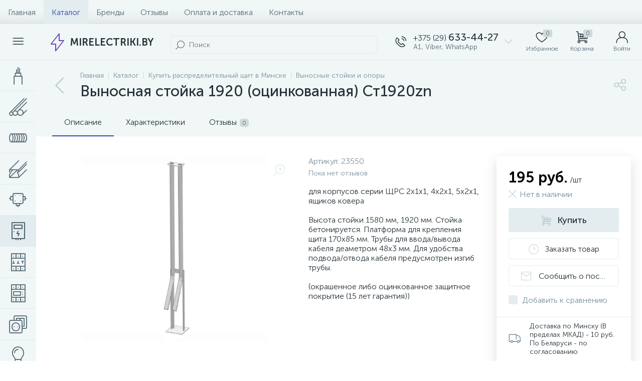

--- FILE ---
content_type: text/html; charset=UTF-8
request_url: https://mirelectriki.by/catalog/vynosnye-stoyki-i-opory/vynosnaya-stoyka-1920-otsinkovannaya-st1920zn/
body_size: 87582
content:
<!DOCTYPE html>
<html lang="ru">
	<head>
 <!-- Yandex.Metrika counter -->
<script type="text/javascript" >
 (function(m,e,t,r,i,k,a){m[i]=m[i]||function(){(m[i].a=m[i].a||[]).push(arguments)};
 m[i].l=1*new Date();k=e.createElement(t),a=e.getElementsByTagName(t)[0],k.async=1,k.src=r,a.parentNode.insertBefore(k,a)})
 (window, document, "script", "https://mc.yandex.ru/metrika/tag.js", "ym");

 ym(36576775, "init", {
 clickmap:true,
 trackLinks:true,
 accurateTrackBounce:true,
 webvisor:true,
 ecommerce:"dataLayer"
 });
</script>
<noscript><div><img data-lazyload-src="https://mc.yandex.ru/watch/36576775" style="position:absolute; left:-9999px;" alt="" /></div></noscript>
<!-- /Yandex.Metrika counter -->
<!-- Google tag (gtag.js) -->
<script async src="https://www.googletagmanager.com/gtag/js?id=G-RZ6RCN0K46"></script>
<script>
 window.dataLayer = window.dataLayer || [];
 function gtag(){dataLayer.push(arguments);}
 gtag('js', new Date());

 gtag('config', 'G-RZ6RCN0K46');
</script> <meta http-equiv="X-UA-Compatible" content="IE=edge" />
 <meta name="viewport" content="width=device-width, initial-scale=1, maximum-scale=1, user-scalable=no" />
 <link rel="preload" href="/local/templates/enext/fonts/MuseoSansCyrl-300.woff2" as="font" type="font/woff2" crossorigin />
 <link rel="preload" href="/local/templates/enext/fonts/MuseoSansCyrl-500.woff2" as="font" type="font/woff2" crossorigin />
 <link rel="preload" href="/local/templates/enext/fonts/MuseoSansCyrl-700.woff2" as="font" type="font/woff2" crossorigin />
 <title>Выносная стойка 1920 (оцинкованная) Ст1920zn - Мир Электрики</title>
 <meta http-equiv="Content-Type" content="text/html; charset=UTF-8" />
<meta name="robots" content="index, follow" />
<meta name="description" content="Выносная стойка 1920 (оцинкованная) Ст1920zn купить с доставкой по Минску и Беларуси. ✔️Самые низкие цены на распределительные щитки и электротехническую продукцию!" />
<link href="/bitrix/js/altop.enext/intlTelInput/css/intlTelInput.min.css?163880202518584" type="text/css" rel="stylesheet" />
<link href="/bitrix/js/ui/design-tokens/dist/ui.design-tokens.css?171743537226358" type="text/css" rel="stylesheet" />
<link href="/bitrix/js/ui/fonts/opensans/ui.font.opensans.css?16740050892555" type="text/css" rel="stylesheet" />
<link href="/bitrix/js/main/popup/dist/main.popup.bundle.css?173774657829852" type="text/css" rel="stylesheet" />
<link href="/local/templates/enext/components/bitrix/catalog/.default/style.css?171774249017578" type="text/css" rel="stylesheet" />
<link href="/local/templates/enext/components/bitrix/catalog.element/.default/style.css?1717742490101416" type="text/css" rel="stylesheet" />
<link href="/local/templates/enext/js/owlCarousel/owl.carousel.min.css?17177424902895" type="text/css" rel="stylesheet" />
<link href="/local/templates/enext/components/bitrix/sale.products.gift/.default/style.css?17177424902615" type="text/css" rel="stylesheet" />
<link href="/local/templates/enext/components/bitrix/catalog.product.subscribe/.default/style.min.css?17177424901674" type="text/css" rel="stylesheet" />
<link href="/local/templates/enext/components/bitrix/catalog.product.subscribe/.default/style.css?17177424901879" type="text/css" rel="stylesheet" />
<link href="/local/components/altop/quick.order.enext/templates/.default/style.css?1717742472442" type="text/css" rel="stylesheet" />
<link href="/local/templates/enext/components/bitrix/news.list/reviews/style.css?171774249046289" type="text/css" rel="stylesheet" />
<link href="/bitrix/components/altop/add.review.enext/templates/slide_panel/style.min.css?17081747221936" type="text/css" rel="stylesheet" />
<link href="/local/templates/enext/js/jquery.filer/jquery.filer.min.css?17177424904080" type="text/css" rel="stylesheet" />
<link href="/local/templates/enext/js/fancybox/jquery.fancybox.css?17177424905097" type="text/css" rel="stylesheet" />
<link href="/local/templates/enext/components/bitrix/catalog.section/.default/style.css?17177424905680" type="text/css" rel="stylesheet" />
<link href="/local/templates/enext/components/bitrix/catalog.item/.default/style.css?171774249056911" type="text/css" rel="stylesheet" />
<link href="/local/templates/enext/css/animation.min.css?17177424903650" type="text/css" data-template-style="true" rel="stylesheet" />
<link href="/local/templates/enext/css/csshake-default.min.css?17177424903410" type="text/css" data-template-style="true" rel="stylesheet" />
<link href="/local/templates/enext/js/scrollbar/jquery.scrollbar.min.css?17177424902962" type="text/css" data-template-style="true" rel="stylesheet" />
<link href="/local/templates/enext/css/bootstrap.min.css?1717742490121339" type="text/css" data-template-style="true" rel="stylesheet" />
<link href="/local/templates/enext/css/uinext2020min.min.css?17177424903133" type="text/css" data-template-style="true" rel="stylesheet" />
<link href="/local/templates/enext/css/famin.min.css?1717742490912" type="text/css" data-template-style="true" rel="stylesheet" />
<link href="/local/templates/enext/css/efn/03-garden-tools-efn.min.css?17177424901815" type="text/css" data-template-style="true" rel="stylesheet" />
<link href="/local/templates/enext/css/efn/05-electricity-efn.min.css?17177424902957" type="text/css" data-template-style="true" rel="stylesheet" />
<link href="/local/templates/enext/css/efn/09-heating-cooling-efn.min.css?17177424902874" type="text/css" data-template-style="true" rel="stylesheet" />
<link href="/local/templates/enext/css/efn/25-ventilation-efn.min.css?17177424901806" type="text/css" data-template-style="true" rel="stylesheet" />
<link href="/local/templates/enext/components/bitrix/menu/horizontal_multilevel/style.css?17177424902634" type="text/css" data-template-style="true" rel="stylesheet" />
<link href="/local/templates/enext/components/arturgolubev/search.title/custom/style.css?172061195818154" type="text/css" data-template-style="true" rel="stylesheet" />
<link href="/local/templates/enext/components/bitrix/sale.location.selector.search/slide_panel/style.min.css?17177424903329" type="text/css" data-template-style="true" rel="stylesheet" />
<link href="/local/templates/enext/components/bitrix/menu/user_menu/style.css?17177424902580" type="text/css" data-template-style="true" rel="stylesheet" />
<link href="/local/templates/enext/components/bitrix/menu/catalog_menu_interface_2_0_1/style.css?171774249030660" type="text/css" data-template-style="true" rel="stylesheet" />
<link href="/local/templates/enext/components/bitrix/catalog.compare.list/.default/style.css?17177424902772" type="text/css" data-template-style="true" rel="stylesheet" />
<link href="/local/templates/enext/styles.css?171774249012105" type="text/css" data-template-style="true" rel="stylesheet" />
<link href="/local/templates/enext/template_styles.css?171774249046267" type="text/css" data-template-style="true" rel="stylesheet" />
<link href="/local/templates/enext/colors.min.css?171774249058425" type="text/css" data-template-style="true" rel="stylesheet" />
<link href="/local/templates/enext/schemes/DARK_BLUE/colors.min.css?171776796542893" type="text/css" data-template-style="true" rel="stylesheet" />
<link href="/local/templates/enext/custom.css?1717936443292" type="text/css" data-template-style="true" rel="stylesheet" />
<script>if(!window.BX)window.BX={};if(!window.BX.message)window.BX.message=function(mess){if(typeof mess==='object'){for(let i in mess) {BX.message[i]=mess[i];} return true;}};</script>
<script>(window.BX||top.BX).message({"pull_server_enabled":"Y","pull_config_timestamp":1668243763,"shared_worker_allowed":"Y","pull_guest_mode":"N","pull_guest_user_id":0,"pull_worker_mtime":1745503734});(window.BX||top.BX).message({"PULL_OLD_REVISION":"Для продолжения корректной работы с сайтом необходимо перезагрузить страницу."});</script>
<script>(window.BX||top.BX).message({"JS_CORE_LOADING":"Загрузка...","JS_CORE_NO_DATA":"- Нет данных -","JS_CORE_WINDOW_CLOSE":"Закрыть","JS_CORE_WINDOW_EXPAND":"Развернуть","JS_CORE_WINDOW_NARROW":"Свернуть в окно","JS_CORE_WINDOW_SAVE":"Сохранить","JS_CORE_WINDOW_CANCEL":"Отменить","JS_CORE_WINDOW_CONTINUE":"Продолжить","JS_CORE_H":"ч","JS_CORE_M":"м","JS_CORE_S":"с","JSADM_AI_HIDE_EXTRA":"Скрыть лишние","JSADM_AI_ALL_NOTIF":"Показать все","JSADM_AUTH_REQ":"Требуется авторизация!","JS_CORE_WINDOW_AUTH":"Войти","JS_CORE_IMAGE_FULL":"Полный размер"});</script>

<script src="/bitrix/js/main/core/core.js?1742376991498479"></script>

<script>BX.Runtime.registerExtension({"name":"main.core","namespace":"BX","loaded":true});</script>
<script>BX.setJSList(["\/bitrix\/js\/main\/core\/core_ajax.js","\/bitrix\/js\/main\/core\/core_promise.js","\/bitrix\/js\/main\/polyfill\/promise\/js\/promise.js","\/bitrix\/js\/main\/loadext\/loadext.js","\/bitrix\/js\/main\/loadext\/extension.js","\/bitrix\/js\/main\/polyfill\/promise\/js\/promise.js","\/bitrix\/js\/main\/polyfill\/find\/js\/find.js","\/bitrix\/js\/main\/polyfill\/includes\/js\/includes.js","\/bitrix\/js\/main\/polyfill\/matches\/js\/matches.js","\/bitrix\/js\/ui\/polyfill\/closest\/js\/closest.js","\/bitrix\/js\/main\/polyfill\/fill\/main.polyfill.fill.js","\/bitrix\/js\/main\/polyfill\/find\/js\/find.js","\/bitrix\/js\/main\/polyfill\/matches\/js\/matches.js","\/bitrix\/js\/main\/polyfill\/core\/dist\/polyfill.bundle.js","\/bitrix\/js\/main\/core\/core.js","\/bitrix\/js\/main\/polyfill\/intersectionobserver\/js\/intersectionobserver.js","\/bitrix\/js\/main\/lazyload\/dist\/lazyload.bundle.js","\/bitrix\/js\/main\/polyfill\/core\/dist\/polyfill.bundle.js","\/bitrix\/js\/main\/parambag\/dist\/parambag.bundle.js"]);
</script>
<script>BX.Runtime.registerExtension({"name":"fx","namespace":"window","loaded":true});</script>
<script>BX.Runtime.registerExtension({"name":"jquery2","namespace":"window","loaded":true});</script>
<script>(window.BX||top.BX).message({"ENEXT_ITI_COUNTRY_AF":"Афганистан","ENEXT_ITI_COUNTRY_AL":"Албания","ENEXT_ITI_COUNTRY_DZ":"Алжир","ENEXT_ITI_COUNTRY_AS":"Американское Самоа","ENEXT_ITI_COUNTRY_AD":"Андорра","ENEXT_ITI_COUNTRY_AO":"Ангола","ENEXT_ITI_COUNTRY_AI":"Ангилья","ENEXT_ITI_COUNTRY_AG":"Антигуа и Барбуда","ENEXT_ITI_COUNTRY_AR":"Аргентина","ENEXT_ITI_COUNTRY_AM":"Армения","ENEXT_ITI_COUNTRY_AW":"Аруба","ENEXT_ITI_COUNTRY_AU":"Австралия","ENEXT_ITI_COUNTRY_AT":"Австрия","ENEXT_ITI_COUNTRY_AZ":"Азербайджан","ENEXT_ITI_COUNTRY_BS":"Багамские о-ва","ENEXT_ITI_COUNTRY_BH":"Бахрейн","ENEXT_ITI_COUNTRY_BD":"Бангладеш","ENEXT_ITI_COUNTRY_BB":"Барбадос","ENEXT_ITI_COUNTRY_BY":"Беларусь","ENEXT_ITI_COUNTRY_BE":"Бельгия","ENEXT_ITI_COUNTRY_BZ":"Белиз","ENEXT_ITI_COUNTRY_BJ":"Бенин","ENEXT_ITI_COUNTRY_BM":"Бермудские острова","ENEXT_ITI_COUNTRY_BT":"Бутан","ENEXT_ITI_COUNTRY_BO":"Боливия","ENEXT_ITI_COUNTRY_BA":"Босния и Герцеговина","ENEXT_ITI_COUNTRY_BW":"Ботсвана","ENEXT_ITI_COUNTRY_BR":"Бразилия","ENEXT_ITI_COUNTRY_IO":"Британская тер. в ИО","ENEXT_ITI_COUNTRY_VG":"Виргинские острова","ENEXT_ITI_COUNTRY_BN":"Бруней","ENEXT_ITI_COUNTRY_BG":"Болгария","ENEXT_ITI_COUNTRY_BF":"Буркина-Фасо","ENEXT_ITI_COUNTRY_BI":"Бурунди","ENEXT_ITI_COUNTRY_KH":"Камбоджа","ENEXT_ITI_COUNTRY_CM":"Камерун","ENEXT_ITI_COUNTRY_CA":"Канада","ENEXT_ITI_COUNTRY_CV":"Кабо-Верде","ENEXT_ITI_COUNTRY_BQ":"Карибские Нидерланды","ENEXT_ITI_COUNTRY_KY":"Каймановы острова","ENEXT_ITI_COUNTRY_CF":"ЦАР","ENEXT_ITI_COUNTRY_TD":"Чад","ENEXT_ITI_COUNTRY_CL":"Чили","ENEXT_ITI_COUNTRY_CN":"Китай","ENEXT_ITI_COUNTRY_CX":"Остров Рождества","ENEXT_ITI_COUNTRY_CC":"Кокосовые острова","ENEXT_ITI_COUNTRY_CO":"Колумбия","ENEXT_ITI_COUNTRY_KM":"Коморские острова","ENEXT_ITI_COUNTRY_CD":"Конго (ДРК)","ENEXT_ITI_COUNTRY_CG":"Конго (Республика)","ENEXT_ITI_COUNTRY_CK":"Острова Кука","ENEXT_ITI_COUNTRY_CR":"Коста Рика","ENEXT_ITI_COUNTRY_CI":"Кот-д\u0027Ивуар","ENEXT_ITI_COUNTRY_HR":"Хорватия","ENEXT_ITI_COUNTRY_CU":"Куба","ENEXT_ITI_COUNTRY_CW":"Курасао","ENEXT_ITI_COUNTRY_CY":"Кипр","ENEXT_ITI_COUNTRY_CZ":"Чехия","ENEXT_ITI_COUNTRY_DK":"Дания","ENEXT_ITI_COUNTRY_DJ":"Джибути","ENEXT_ITI_COUNTRY_DM":"Доминика","ENEXT_ITI_COUNTRY_DO":"Доминикана","ENEXT_ITI_COUNTRY_EC":"Эквадор","ENEXT_ITI_COUNTRY_EG":"Египет","ENEXT_ITI_COUNTRY_SV":"Сальвадор","ENEXT_ITI_COUNTRY_GQ":"Экваториальная Гвинея","ENEXT_ITI_COUNTRY_ER":"Эритрея","ENEXT_ITI_COUNTRY_EE":"Эстония","ENEXT_ITI_COUNTRY_ET":"Эфиопия","ENEXT_ITI_COUNTRY_FK":"Фолклендские острова","ENEXT_ITI_COUNTRY_FO":"Фарерские острова","ENEXT_ITI_COUNTRY_FJ":"Фиджи","ENEXT_ITI_COUNTRY_FI":"Финляндия","ENEXT_ITI_COUNTRY_FR":"Франция","ENEXT_ITI_COUNTRY_GF":"Французская Гвиана","ENEXT_ITI_COUNTRY_PF":"Французская Полинезия","ENEXT_ITI_COUNTRY_GA":"Габон","ENEXT_ITI_COUNTRY_GM":"Гамбия","ENEXT_ITI_COUNTRY_GE":"Грузия","ENEXT_ITI_COUNTRY_DE":"Германия","ENEXT_ITI_COUNTRY_GH":"Гана","ENEXT_ITI_COUNTRY_GI":"Гибралтар","ENEXT_ITI_COUNTRY_GR":"Греция","ENEXT_ITI_COUNTRY_GL":"Гренландия","ENEXT_ITI_COUNTRY_GD":"Гренада","ENEXT_ITI_COUNTRY_GP":"Гваделупа","ENEXT_ITI_COUNTRY_GU":"Гуам","ENEXT_ITI_COUNTRY_GT":"Гватемала","ENEXT_ITI_COUNTRY_GG":"Гернси","ENEXT_ITI_COUNTRY_GN":"Гвинея","ENEXT_ITI_COUNTRY_GW":"Гвинея-Бисау","ENEXT_ITI_COUNTRY_GY":"Гайана","ENEXT_ITI_COUNTRY_HT":"Гаити","ENEXT_ITI_COUNTRY_HN":"Гондурас","ENEXT_ITI_COUNTRY_HK":"Гонконг","ENEXT_ITI_COUNTRY_HU":"Венгрия","ENEXT_ITI_COUNTRY_IS":"Исландия","ENEXT_ITI_COUNTRY_IN":"Индия","ENEXT_ITI_COUNTRY_ID":"Индонезия","ENEXT_ITI_COUNTRY_IR":"Иран","ENEXT_ITI_COUNTRY_IQ":"Ирак","ENEXT_ITI_COUNTRY_IE":"Ирландия","ENEXT_ITI_COUNTRY_IM":"Остров Мэн","ENEXT_ITI_COUNTRY_IL":"Израиль","ENEXT_ITI_COUNTRY_IT":"Италия","ENEXT_ITI_COUNTRY_JM":"Ямайка","ENEXT_ITI_COUNTRY_JP":"Япония","ENEXT_ITI_COUNTRY_JE":"Джерси","ENEXT_ITI_COUNTRY_JO":"Иордания","ENEXT_ITI_COUNTRY_KZ":"Казахстан","ENEXT_ITI_COUNTRY_KE":"Кения","ENEXT_ITI_COUNTRY_KI":"Кирибати","ENEXT_ITI_COUNTRY_XK":"Косово","ENEXT_ITI_COUNTRY_KW":"Кувейт","ENEXT_ITI_COUNTRY_KG":"Киргизия","ENEXT_ITI_COUNTRY_LA":"Лаос","ENEXT_ITI_COUNTRY_LV":"Латвия","ENEXT_ITI_COUNTRY_LB":"Ливан","ENEXT_ITI_COUNTRY_LS":"Лесото","ENEXT_ITI_COUNTRY_LR":"Либерия","ENEXT_ITI_COUNTRY_LY":"Ливия","ENEXT_ITI_COUNTRY_LI":"Лихтенштейн","ENEXT_ITI_COUNTRY_LT":"Литва","ENEXT_ITI_COUNTRY_LU":"Люксембург","ENEXT_ITI_COUNTRY_MO":"Макао","ENEXT_ITI_COUNTRY_MK":"Македония","ENEXT_ITI_COUNTRY_MG":"Мадагаскар","ENEXT_ITI_COUNTRY_MW":"Малави","ENEXT_ITI_COUNTRY_MY":"Малайзия","ENEXT_ITI_COUNTRY_MV":"Мальдивы","ENEXT_ITI_COUNTRY_ML":"Мали","ENEXT_ITI_COUNTRY_MT":"Мальта","ENEXT_ITI_COUNTRY_MH":"Маршалловы острова","ENEXT_ITI_COUNTRY_MQ":"Мартиника","ENEXT_ITI_COUNTRY_MR":"Мавритания","ENEXT_ITI_COUNTRY_MU":"Маврикий","ENEXT_ITI_COUNTRY_YT":"Майотта","ENEXT_ITI_COUNTRY_MX":"Мексика","ENEXT_ITI_COUNTRY_FM":"Микронезия","ENEXT_ITI_COUNTRY_MD":"Молдова","ENEXT_ITI_COUNTRY_MC":"Монако","ENEXT_ITI_COUNTRY_MN":"Монголия","ENEXT_ITI_COUNTRY_ME":"Черногория","ENEXT_ITI_COUNTRY_MS":"Монсеррат","ENEXT_ITI_COUNTRY_MA":"Марокко","ENEXT_ITI_COUNTRY_MZ":"Мозамбик","ENEXT_ITI_COUNTRY_MM":"Мьянма","ENEXT_ITI_COUNTRY_NA":"Намибия","ENEXT_ITI_COUNTRY_NR":"Науру","ENEXT_ITI_COUNTRY_NP":"Непал","ENEXT_ITI_COUNTRY_NL":"Нидерланды","ENEXT_ITI_COUNTRY_NC":"Новая Каледония","ENEXT_ITI_COUNTRY_NZ":"Новая Зеландия","ENEXT_ITI_COUNTRY_NI":"Никарагуа","ENEXT_ITI_COUNTRY_NE":"Нигер","ENEXT_ITI_COUNTRY_NG":"Нигерия","ENEXT_ITI_COUNTRY_NU":"Ниуэ","ENEXT_ITI_COUNTRY_NF":"Остров Норфолк","ENEXT_ITI_COUNTRY_KP":"Северная Корея","ENEXT_ITI_COUNTRY_MP":"СМО","ENEXT_ITI_COUNTRY_NO":"Норвегия","ENEXT_ITI_COUNTRY_OM":"Оман","ENEXT_ITI_COUNTRY_PK":"Пакистан","ENEXT_ITI_COUNTRY_PW":"Палау","ENEXT_ITI_COUNTRY_PS":"Палестина","ENEXT_ITI_COUNTRY_PA":"Панама","ENEXT_ITI_COUNTRY_PG":"Папуа - Новая Гвинея","ENEXT_ITI_COUNTRY_PY":"Парагвай","ENEXT_ITI_COUNTRY_PE":"Перу","ENEXT_ITI_COUNTRY_PH":"Филиппины","ENEXT_ITI_COUNTRY_PL":"Польша","ENEXT_ITI_COUNTRY_PT":"Португалия","ENEXT_ITI_COUNTRY_PR":"Пуэрто-Рико","ENEXT_ITI_COUNTRY_QA":"Катар","ENEXT_ITI_COUNTRY_RE":"Реюньон","ENEXT_ITI_COUNTRY_RO":"Румыния","ENEXT_ITI_COUNTRY_RU":"Россия","ENEXT_ITI_COUNTRY_RW":"Руанда","ENEXT_ITI_COUNTRY_BL":"Сен-Бартелеми","ENEXT_ITI_COUNTRY_SH":"Остров Святой Елены","ENEXT_ITI_COUNTRY_KN":"Сент-Китс и Невис","ENEXT_ITI_COUNTRY_LC":"Сент-Люсия","ENEXT_ITI_COUNTRY_MF":"Сен-Мартен","ENEXT_ITI_COUNTRY_PM":"Сен-Пьер и Микелон","ENEXT_ITI_COUNTRY_VC":"Сент-Винсент и Гренадины","ENEXT_ITI_COUNTRY_WS":"Самоа","ENEXT_ITI_COUNTRY_SM":"Сан-Марино","ENEXT_ITI_COUNTRY_ST":"Сан-Томе и Принсипи","ENEXT_ITI_COUNTRY_SA":"Саудовская Аравия","ENEXT_ITI_COUNTRY_SN":"Сенегал","ENEXT_ITI_COUNTRY_RS":"Сербия","ENEXT_ITI_COUNTRY_SC":"Сейшельские острова","ENEXT_ITI_COUNTRY_SL":"Сьерра-Леоне","ENEXT_ITI_COUNTRY_SG":"Сингапур","ENEXT_ITI_COUNTRY_SX":"Синт-Мартен","ENEXT_ITI_COUNTRY_SK":"Словакия","ENEXT_ITI_COUNTRY_SI":"Словения","ENEXT_ITI_COUNTRY_SB":"Соломоновы острова","ENEXT_ITI_COUNTRY_SO":"Сомали","ENEXT_ITI_COUNTRY_ZA":"Южная Африка","ENEXT_ITI_COUNTRY_KR":"Южная Корея","ENEXT_ITI_COUNTRY_SS":"Южный Судан","ENEXT_ITI_COUNTRY_ES":"Испания","ENEXT_ITI_COUNTRY_LK":"Шри-Ланка","ENEXT_ITI_COUNTRY_SD":"Судан","ENEXT_ITI_COUNTRY_SR":"Суринам","ENEXT_ITI_COUNTRY_SJ":"Шпицберген и Ян Майен","ENEXT_ITI_COUNTRY_SZ":"Свазиленд","ENEXT_ITI_COUNTRY_SE":"Швеция","ENEXT_ITI_COUNTRY_CH":"Швейцария","ENEXT_ITI_COUNTRY_SY":"Сирия","ENEXT_ITI_COUNTRY_TW":"Тайвань","ENEXT_ITI_COUNTRY_TJ":"Таджикистан","ENEXT_ITI_COUNTRY_TZ":"Танзания","ENEXT_ITI_COUNTRY_TH":"Таиланд","ENEXT_ITI_COUNTRY_TL":"Восточный Тимор","ENEXT_ITI_COUNTRY_TG":"Того","ENEXT_ITI_COUNTRY_TK":"Токелау","ENEXT_ITI_COUNTRY_TO":"Тонга","ENEXT_ITI_COUNTRY_TT":"Тринидад и Тобаго","ENEXT_ITI_COUNTRY_TN":"Тунис","ENEXT_ITI_COUNTRY_TR":"Турция","ENEXT_ITI_COUNTRY_TM":"Туркменистан","ENEXT_ITI_COUNTRY_TC":"Острова Теркс и Кайкос","ENEXT_ITI_COUNTRY_TV":"Тувалу","ENEXT_ITI_COUNTRY_VI":"Виргинские острова США","ENEXT_ITI_COUNTRY_UG":"Уганда","ENEXT_ITI_COUNTRY_UA":"Украина","ENEXT_ITI_COUNTRY_AE":"ОАЭ","ENEXT_ITI_COUNTRY_GB":"Великобритания","ENEXT_ITI_COUNTRY_US":"США","ENEXT_ITI_COUNTRY_UY":"Уругвай","ENEXT_ITI_COUNTRY_UZ":"Узбекистан","ENEXT_ITI_COUNTRY_VU":"Вануату","ENEXT_ITI_COUNTRY_VA":"Ватикан","ENEXT_ITI_COUNTRY_VE":"Венесуэла","ENEXT_ITI_COUNTRY_VN":"Вьетнам","ENEXT_ITI_COUNTRY_WF":"Уоллис и Футуна","ENEXT_ITI_COUNTRY_EH":"Западная Сахара","ENEXT_ITI_COUNTRY_YE":"Йемен","ENEXT_ITI_COUNTRY_ZM":"Замбия","ENEXT_ITI_COUNTRY_ZW":"Зимбабве","ENEXT_ITI_COUNTRY_AX":"Аландские острова"});</script>
<script>BX.Runtime.registerExtension({"name":"enextIntlTelInput","namespace":"window","loaded":true});</script>
<script>BX.Runtime.registerExtension({"name":"ui.design-tokens","namespace":"window","loaded":true});</script>
<script>BX.Runtime.registerExtension({"name":"ui.fonts.opensans","namespace":"window","loaded":true});</script>
<script>BX.Runtime.registerExtension({"name":"main.popup","namespace":"BX.Main","loaded":true});</script>
<script>BX.Runtime.registerExtension({"name":"popup","namespace":"window","loaded":true});</script>
<script type="extension/settings" data-extension="currency.currency-core">{"region":"by"}</script>
<script>BX.Runtime.registerExtension({"name":"currency.currency-core","namespace":"BX.Currency","loaded":true});</script>
<script>BX.Runtime.registerExtension({"name":"currency","namespace":"window","loaded":true});</script>
<script>(window.BX||top.BX).message({"LANGUAGE_ID":"ru","FORMAT_DATE":"DD.MM.YYYY","FORMAT_DATETIME":"DD.MM.YYYY HH:MI:SS","COOKIE_PREFIX":"BITRIX_SM","SERVER_TZ_OFFSET":"10800","UTF_MODE":"Y","SITE_ID":"s1","SITE_DIR":"\/","USER_ID":"","SERVER_TIME":1769034357,"USER_TZ_OFFSET":0,"USER_TZ_AUTO":"Y","bitrix_sessid":"597a9633d23601e678614f09b759a3bc"});</script>


<script src="/bitrix/js/pull/protobuf/protobuf.js?1599150476274055"></script>
<script src="/bitrix/js/pull/protobuf/model.js?159915047670928"></script>
<script src="/bitrix/js/main/core/core_promise.js?15774710445220"></script>
<script src="/bitrix/js/rest/client/rest.client.js?160866789117414"></script>
<script src="/bitrix/js/pull/client/pull.client.js?174836681283861"></script>
<script src="/bitrix/js/main/core/core_fx.js?157747104416888"></script>
<script src="/bitrix/js/main/jquery/jquery-2.2.4.min.js?165962625085578"></script>
<script src="/bitrix/js/altop.enext/intlTelInput/intlTelInput.min.js?157747173536995"></script>
<script src="/bitrix/js/main/popup/dist/main.popup.bundle.js?1737746578117175"></script>
<script src="/bitrix/js/currency/currency-core/dist/currency-core.bundle.js?17192326328800"></script>
<script src="/bitrix/js/currency/core_currency.js?17192326321181"></script>
<script>
 (function () {
 "use strict";

 var counter = function ()
 {
 var cookie = (function (name) {
 var parts = ("; " + document.cookie).split("; " + name + "=");
 if (parts.length == 2) {
 try {return JSON.parse(decodeURIComponent(parts.pop().split(";").shift()));}
 catch (e) {}
 }
 })("BITRIX_CONVERSION_CONTEXT_s1");

 if (cookie && cookie.EXPIRE >= BX.message("SERVER_TIME"))
 return;

 var request = new XMLHttpRequest();
 request.open("POST", "/bitrix/tools/conversion/ajax_counter.php", true);
 request.setRequestHeader("Content-type", "application/x-www-form-urlencoded");
 request.send(
 "SITE_ID="+encodeURIComponent("s1")+
 "&sessid="+encodeURIComponent(BX.bitrix_sessid())+
 "&HTTP_REFERER="+encodeURIComponent(document.referrer)
 );
 };

 if (window.frameRequestStart === true)
 BX.addCustomEvent("onFrameDataReceived", counter);
 else
 BX.ready(counter);
 })();
 </script>
<link rel='preload' href='/local/templates/enext/fonts/uinext2020min.woff' as='font' type='font/woff' crossorigin />
<link rel='preload' href='/local/templates/enext/fonts/famin.woff' as='font' type='font/woff' crossorigin />
<link rel='preload' href='/local/templates/enext/fonts/efn/03-garden-tools-efn.woff' as='font' type='font/woff' crossorigin />
<link rel='preload' href='/local/templates/enext/fonts/efn/05-electricity-efn.woff' as='font' type='font/woff' crossorigin />
<link rel='preload' href='/local/templates/enext/fonts/efn/09-heating-cooling-efn.woff' as='font' type='font/woff' crossorigin />
<link rel='preload' href='/local/templates/enext/fonts/efn/25-ventilation-efn.woff' as='font' type='font/woff' crossorigin />
<link rel='icon' type='image/png' href='/upload/enext/076/076942c99722249dd5b9632259eb61b0.png' />
<link rel='apple-touch-icon' href='/upload/enext/076/076942c99722249dd5b9632259eb61b0.png' />
<link rel='apple-touch-icon' sizes='180x180' href='/upload/enext/076/076942c99722249dd5b9632259eb61b0.png' />
<meta name='theme-color' content='#3847a2' />
<meta name='msapplication-navbutton-color' content='#3847a2' />
<meta name='apple-mobile-web-app-status-bar-style' content='#3847a2' />
<meta property='og:type' content='product' />
<meta property='og:title' content='Выносная стойка 1920 (оцинкованная) Ст1920zn' />
<meta property='og:description' content='Выносная стойка 1920 (оцинкованная) Ст1920zn купить с доставкой по Минску и Беларуси. ✔️Самые низкие цены на распределительные щитки и электротехническую продукцию!' />
<meta property='og:url' content='https://mirelectriki.by/catalog/vynosnye-stoyki-i-opory/vynosnaya-stoyka-1920-otsinkovannaya-st1920zn/' />
<meta property='og:image' content='https://mirelectriki.by/upload/iblock/f4e/f4ea5b175da9d78d8040fab175300f1b.jpg' />
<meta property='og:image:width' content='1024' />
<meta property='og:image:height' content='1024' />
<link rel='image_src' href='https://mirelectriki.by/upload/iblock/f4e/f4ea5b175da9d78d8040fab175300f1b.jpg' />



<script src="/local/templates/enext/js/bootstrap.min.js?171774249037045"></script>
<script src="/local/templates/enext/js/formValidation.min.js?1717742490129735"></script>
<script src="/local/templates/enext/js/inputmask.min.js?1717742490115795"></script>
<script src="/local/templates/enext/js/jquery.hoverIntent.min.js?17177424901753"></script>
<script src="/local/templates/enext/js/moremenu.min.js?17177424901406"></script>
<script src="/local/templates/enext/js/scrollbar/jquery.scrollbar.min.js?171774249012227"></script>
<script src="/local/templates/enext/js/main.min.js?171774249018010"></script>
<script src="/local/templates/enext/js/custom.js?171774249039"></script>
<script src="/local/templates/enext/components/bitrix/menu/horizontal_multilevel/script.js?17177424903028"></script>
<script src="/local/templates/enext/components/bitrix/news.list/header_contacts/script.js?171774249028684"></script>
<script src="/bitrix/components/arturgolubev/search.title/script.js?17423775339674"></script>
<script src="/local/templates/enext/components/arturgolubev/search.title/custom/script.js?171948749211708"></script>
<script src="/local/components/altop/geo.location.enext/templates/.default/script.js?17177424724715"></script>
<script src="/local/components/altop/sale.basket.basket.line/templates/.default/script.js?17177424727595"></script>
<script src="/local/components/altop/user.enext/templates/.default/script.js?17177424725882"></script>
<script src="/local/templates/enext/components/bitrix/menu/catalog_menu_interface_2_0_1/script.js?171774249012159"></script>
<script src="/local/templates/enext/components/bitrix/catalog.compare.list/.default/script.js?17177424901125"></script>
<script src="/local/templates/enext/components/bitrix/catalog.products.viewed/.default/script.js?17177424901318"></script>
<script src="/local/components/altop/forms.enext/templates/feedback/script.js?17177424728828"></script>
<script src="/local/templates/enext/components/bitrix/catalog/.default/script.js?171774249011691"></script>
<script src="/local/templates/enext/components/bitrix/catalog.element/.default/script.js?1717742490267313"></script>
<script src="/local/templates/enext/js/owlCarousel/owl.carousel.min.js?171774249042791"></script>
<script src="/local/templates/enext/components/bitrix/sale.products.gift/.default/script.js?17177424905819"></script>
<script src="/local/templates/enext/components/bitrix/catalog.product.subscribe/.default/script.js?171774249018023"></script>
<script src="/local/components/altop/quick.order.enext/templates/.default/script.js?171774247215068"></script>
<script src="/local/templates/enext/components/bitrix/news.list/reviews/script.js?171774249019851"></script>
<script src="/local/templates/enext/js/jquery.filer/jquery.filer.min.js?171774249022415"></script>
<script src="/local/templates/enext/js/fancybox/jquery.fancybox.pack.js?171774249023134"></script>
<script src="/local/templates/enext/components/bitrix/catalog.section/.default/script.js?17177424909370"></script>
<script src="/local/templates/enext/components/bitrix/catalog.item/.default/script.js?1717742490114681"></script>
<script>var _ba = _ba || []; _ba.push(["aid", "5019ab986b8dead99f3db29654e7d04c"]); _ba.push(["host", "mirelectriki.by"]); (function() {var ba = document.createElement("script"); ba.type = "text/javascript"; ba.async = true;ba.src = (document.location.protocol == "https:" ? "https://" : "http://") + "bitrix.info/ba.js";var s = document.getElementsByTagName("script")[0];s.parentNode.insertBefore(ba, s);})();</script>


	</head>
	<body class="slide-menu-interface-2-0-1-inner" data-img-webp="true">
 <div class="page-wrapper">
 <div class="hidden-xs hidden-sm hidden-print top-menu-wrapper">
 <div class="top-menu">
 
<ul class="horizontal-multilevel-menu" id="horizontal-multilevel-menu-obbx_3951543183_LkGdQn"> 
	<li><a href="/">Главная</a></li>
 <li class='active'>
 <a href="/catalog/">Каталог</a>
 </li>
 <li>
 <a href="/brands/">Бренды</a>
 </li>
 <li>
 <a href="/reviews/">Отзывы</a>
 </li>
 <li>
 <a href="/payment-delivery/">Оплата и доставка</a>
 </li>
 <li>
 <a href="/contacts/">Контакты</a>
 </li>
 </ul>

<script type="text/javascript"> 
	var obbx_3951543183_LkGdQn = new JCHorizontalMultilevelMenu({
 container: 'horizontal-multilevel-menu-obbx_3951543183_LkGdQn'
	});
</script> </div>
 </div>
 <div class="hidden-print top-panel-wrapper"> 
 <div class="top-panel">
 <div class="top-panel__cols">
 <div class="top-panel__col top-panel__thead"> 
 <div class="top-panel__cols"> 
 <div class="top-panel__col top-panel__menu-icon-container" data-entity="menu-icon">
 <i class="icon-menu"></i>
 </div>
 
 <div class="top-panel__col top-panel__logo">
 <a href="/"><i class="efn05-lightning"></i><span>MIRELECTRIKI.BY</span></a> </div>
 
<script type="text/javascript">
	BX.message({ 
 HEADER_CONTACTS_TITLE: 'Контакты',
 HEADER_CONTACTS_ITEM_TODAY: 'Сегодня',
 HEADER_CONTACTS_ITEM_24_HOURS: 'Круглосуточно',
 HEADER_CONTACTS_ITEM_OFF: 'Выходной',
 HEADER_CONTACTS_ITEM_BREAK: 'Перерыв',
 HEADER_CONTACTS_SEE_REVIEWS: 'Смотреть отзывы',
 HEADER_CONTACTS_ADD_REVIEW: 'Оставить первый отзыв',
 HEADER_CONTACTS_CALLBACK: 'Заказать звонок',
 HEADER_CONTACTS_TEMPLATE_PATH: '/local/templates/enext/components/bitrix/news.list/header_contacts'
	});
</script>


	<div class="top-panel__col top-panel__contacts">
 <a class="top-panel__contacts-block" id="bx_3218110189_77" href="javascript:void(0)">
 <span class="top-panel__contacts-icon"><i class="icon-phone-call"></i></span>
 <span class="top-panel__contacts-caption hidden-xs hidden-sm">
 <span class="top-panel__contacts-title"><span>+375 (29) </span>633-44-27</span>
 <span class="top-panel__contacts-descr">A1, Viber, WhatsApp</span>
 </span>
 <span class="top-panel__contacts-icon hidden-xs hidden-sm"><i class="icon-arrow-down"></i></span>
 </a>
 <script type="text/javascript">
 var obbx_3218110189_77 = new JCNewsListHeaderContacts({'ITEM':{'NAME':'MIRELECTRIKI.BY','PREVIEW_PICTURE':'/upload/iblock/4f0/4f0c1fba523c5fcca472fafb13974bbf.png','ADDRESS':'Минск, ул. Маяковского 184, Червенский рынок, Ряд В-5, место № 16 (Уточняйте наличие товара в розничном Магазине)','MAP':'53.85576512951,27.567231223461','TIMEZONE':'+3','WORKING_HOURS':{'MON':{'WORK_START':'','WORK_END':'','BREAK_START':'','BREAK_END':'','NAME':'ПН'},'TUE':{'WORK_START':'09:00','WORK_END':'16:00','BREAK_START':'','BREAK_END':'','NAME':'ВТ'},'WED':{'WORK_START':'09:00','WORK_END':'16:00','BREAK_START':'','BREAK_END':'','NAME':'СР'},'THU':{'WORK_START':'09:00','WORK_END':'16:00','BREAK_START':'','BREAK_END':'','NAME':'ЧТ'},'FRI':{'WORK_START':'09:00','WORK_END':'16:00','BREAK_START':'','BREAK_END':'','NAME':'ПТ'},'SAT':{'WORK_START':'09:00','WORK_END':'15:00','BREAK_START':'','BREAK_END':'','NAME':'СБ'},'SUN':{'WORK_START':'09:00','WORK_END':'15:00','BREAK_START':'','BREAK_END':'','NAME':'ВС'}},'PHONE':{'VALUE':['+375 (29) 633-44-27','+375 (29) 707-60-67'],'DESCRIPTION':['A1, Viber, WhatsApp','МТС']},'WHATSAPP':'','VIBER':'','TELEGRAM':'','INSTAGRAM':'','EMAIL':{'VALUE':['shop@mirelectriki.by'],'DESCRIPTION':['']},'SKYPE':''},'VISUAL':{'ID':'bx_3218110189_77'},'PARAMETERS':'[base64].c96646bbddd5dabff66865c32111871b23c7ebed86eea283d5308722945286be','BTN_CALLBACK':false,'BTN_ADD_REVIEW':true,'REVIEWS_PAGE_LINK':'/reviews/','RATING_VALUE':'5.0','REVIEWS_COUNT':'9','REVIEWS_DECLENSION':'отзывов'});
 </script>
	</div>
 </div>
 </div>
 <div class="top-panel__col top-panel__tfoot">
 <div class="top-panel__cols"> 
 <div class="hidden-md hidden-lg top-panel__col top-panel__catalog-icon" data-entity="catalog-icon">
 <i class="icon-box-list"></i>
 <span class="top-panel__catalog-icon-title">Каталог</span>
 </div>
 
 <div class="top-panel__col top-panel__search-container">
 <a class="top-panel__search-btn hidden-md hidden-lg" href="javascript:void(0)" data-entity="showSearch">
 <span class="top-panel__search-btn-block">
 <i class="icon-search"></i>
 <span class="top-panel__search-btn-title">Поиск</span>
 </span>
 </a>
 <div class="top-panel__search hidden-xs hidden-sm">
 
<div id="smart-title-search" class="bx-searchtitle theme-blue">
 <form action="/catalog/">
 <input type="text" name="q" id="smart-title-search-input" class="" maxlength="50" autocomplete="off" placeholder="Поиск" value="" />
 <span class="title-search-icon " id="smart-title-search_preloader_item">
 <button type="submit" name="s"><i class="icon-search"></i></button>
 </span>

 </form>
	
	<!--'start_frame_cache_GLdrzS'--> <!--'end_frame_cache_GLdrzS'--></div>



<script>
	BX.ready(function(){
 new JCTitleSearchAG({
 // 'AJAX_PAGE' : '/your-path/fast_search.php',
 'WAIT_IMAGE': '<div><span></span></div>',
 'AJAX_PAGE' : '/catalog/vynosnye-stoyki-i-opory/vynosnaya-stoyka-1920-otsinkovannaya-st1920zn/',
 'CONTAINER_ID': 'smart-title-search',
 'INPUT_ID': 'smart-title-search-input',
 'PRELODER_ID': 'smart-title-search_preloader_item',
 'MIN_QUERY_LEN': 2
 });
 
 });
</script> </div>
 </div> 
 <div class="hidden top-panel__col top-panel__geo-location">
 
<div class="top-panel__geo-location-block" id="geo-location-obbx_2802721151_AsrmUV">
	<i class="icon-map-marker"></i>
	<!--'start_frame_cache_geo-location-obbx_2802721151_AsrmUV'-->	<span data-entity="city">Минск</span>
	<!--'end_frame_cache_geo-location-obbx_2802721151_AsrmUV'--></div>


<script type="text/javascript">
	BX.message({
 GEO_LOCATION_SLIDE_PANEL_TITLE: 'Регион доставки'
	});
	BX.Sale.GeoLocationComponent.init({
 siteId: 's1',
 componentPath: '/local/components/altop/geo.location.enext', 
 parameters: '[base64].afd193969959223584ebdd1c6249ab8d03ef8e126875cab98a5c6ca00381b0a7',
 container: 'geo-location-obbx_2802721151_AsrmUV'
	});
</script> </div>
 
<script type="text/javascript">
	BX.message({ 
 HEADER_CONTACTS_TITLE: 'Контакты',
 HEADER_CONTACTS_ITEM_TODAY: 'Сегодня',
 HEADER_CONTACTS_ITEM_24_HOURS: 'Круглосуточно',
 HEADER_CONTACTS_ITEM_OFF: 'Выходной',
 HEADER_CONTACTS_ITEM_BREAK: 'Перерыв',
 HEADER_CONTACTS_SEE_REVIEWS: 'Смотреть отзывы',
 HEADER_CONTACTS_ADD_REVIEW: 'Оставить первый отзыв',
 HEADER_CONTACTS_CALLBACK: 'Заказать звонок',
 HEADER_CONTACTS_TEMPLATE_PATH: '/local/templates/enext/components/bitrix/news.list/header_contacts'
	});
</script>


	<div class="top-panel__col top-panel__contacts">
 <a class="top-panel__contacts-block" id="bx_651765591_77" href="javascript:void(0)">
 <span class="top-panel__contacts-icon"><i class="icon-phone-call"></i></span>
 <span class="top-panel__contacts-caption hidden-xs hidden-sm">
 <span class="top-panel__contacts-title"><span>+375 (29) </span>633-44-27</span>
 <span class="top-panel__contacts-descr">A1, Viber, WhatsApp</span>
 </span>
 <span class="top-panel__contacts-icon hidden-xs hidden-sm"><i class="icon-arrow-down"></i></span>
 </a>
 <script type="text/javascript">
 var obbx_651765591_77 = new JCNewsListHeaderContacts({'ITEM':{'NAME':'MIRELECTRIKI.BY','PREVIEW_PICTURE':'/upload/iblock/4f0/4f0c1fba523c5fcca472fafb13974bbf.png','ADDRESS':'Минск, ул. Маяковского 184, Червенский рынок, Ряд В-5, место № 16 (Уточняйте наличие товара в розничном Магазине)','MAP':'53.85576512951,27.567231223461','TIMEZONE':'+3','WORKING_HOURS':{'MON':{'WORK_START':'','WORK_END':'','BREAK_START':'','BREAK_END':'','NAME':'ПН'},'TUE':{'WORK_START':'09:00','WORK_END':'16:00','BREAK_START':'','BREAK_END':'','NAME':'ВТ'},'WED':{'WORK_START':'09:00','WORK_END':'16:00','BREAK_START':'','BREAK_END':'','NAME':'СР'},'THU':{'WORK_START':'09:00','WORK_END':'16:00','BREAK_START':'','BREAK_END':'','NAME':'ЧТ'},'FRI':{'WORK_START':'09:00','WORK_END':'16:00','BREAK_START':'','BREAK_END':'','NAME':'ПТ'},'SAT':{'WORK_START':'09:00','WORK_END':'15:00','BREAK_START':'','BREAK_END':'','NAME':'СБ'},'SUN':{'WORK_START':'09:00','WORK_END':'15:00','BREAK_START':'','BREAK_END':'','NAME':'ВС'}},'PHONE':{'VALUE':['+375 (29) 633-44-27','+375 (29) 707-60-67'],'DESCRIPTION':['A1, Viber, WhatsApp','МТС']},'WHATSAPP':'','VIBER':'','TELEGRAM':'','INSTAGRAM':'','EMAIL':{'VALUE':['shop@mirelectriki.by'],'DESCRIPTION':['']},'SKYPE':''},'VISUAL':{'ID':'bx_651765591_77'},'PARAMETERS':'[base64].c96646bbddd5dabff66865c32111871b23c7ebed86eea283d5308722945286be','BTN_CALLBACK':false,'BTN_ADD_REVIEW':true,'REVIEWS_PAGE_LINK':'/reviews/','RATING_VALUE':'5.0','REVIEWS_COUNT':'9','REVIEWS_DECLENSION':'отзывов'});
 </script>
	</div>
 
<div class="top-panel__col top-panel__mini-cart">
	<script type="text/javascript">
 var bx_basketh3CV5Q = new BitrixSmallCart;
	</script>
	<div id="bx_basketh3CV5Q" class="mini-cart"> 
 <!--'start_frame_cache_bx_basketh3CV5Q'-->	<a class="mini-cart__delay empty" href="/personal/cart/?delay=Y" title="Избранное" data-entity="delay">
 <i class="icon-heart"></i> 
 <span class="mini-cart__count">0</span>
 <span class="mini-cart__title">Избранное</span>
	</a>
	<a class="mini-cart__cart empty" href="javascript:void(0)" title="Корзина" data-entity="cart">
 <i class="icon-cart"></i> 
 <span class="mini-cart__count">0</span>
 <span class="mini-cart__title">Корзина</span>
	</a>
<!--'end_frame_cache_bx_basketh3CV5Q'-->	</div>
	<script type="text/javascript">
 bx_basketh3CV5Q.siteId = "s1";
 bx_basketh3CV5Q.cartId = "bx_basketh3CV5Q";
 bx_basketh3CV5Q.ajaxPath = "/local/components/altop/sale.basket.basket.line/ajax.php";
 bx_basketh3CV5Q.templateName = ".default";
 bx_basketh3CV5Q.arParams = {'PATH_TO_BASKET':'/personal/cart/','CACHE_TYPE':'A','SHOW_DELAY':'Y','SHOW_BASKET':'Y','SHOW_CONTACTS':'Y','BASKET_VIEW':'RIGHT','AJAX':'N','~PATH_TO_BASKET':'/personal/cart/','~CACHE_TYPE':'A','~SHOW_DELAY':'Y','~SHOW_BASKET':'Y','~SHOW_CONTACTS':'Y','~BASKET_VIEW':'RIGHT','~AJAX':'N','cartId':'bx_basketh3CV5Q'};
 bx_basketh3CV5Q.activate();
	</script>
</div> <div class="top-panel__col top-panel__user">
 <!--'start_frame_cache_top-panel__user-link'-->
<a class="top-panel__user-link" href="javascript:void(0)" title="Войти" id="user-obfodefn">
	<span class="top-panel__user-block">
 <i class="icon-user"></i>
 <span class="top-panel__user-title">Войти</span>
	</span>	
</a>

<script type="text/javascript">
	BX.message({
 USER_SLIDE_PANEL_TITLE: 'Авторизация'
	});
	var obfodefn = new JCUserComponent({
 container: 'user-obfodefn',
 isAuth: ''
	});
</script>

<!--'end_frame_cache_top-panel__user-link'--> </div>
 </div>
 </div>
 </div>
 </div>
 </div>
 <div class="catalog-menu catalog-menu-two_levels_large_cards catalog-menu-mobile-two_levels" id="catalog-menu-obbx_92906147_g8taYv" data-entity="dropdown-menu">
 <div class="hidden-md hidden-lg catalog-menu-title"><div class="catalog-menu-title-icon"><i class="icon-back"></i></div><div class="catalog-menu-title-text">Каталог</div></div>
 <ul> 
 <li data-entity="dropdown">
 <a href="/catalog/kabel_provod/">
 <span class="catalog-menu-icon"><i class="efn05-cable"></i></span>
 <span class="catalog-menu-text">Кабель, провод</span>
 <span class="catalog-menu-arrow"><i class="icon-arrow-right"></i></span>
 </a>
 <div class="catalog-menu-dropdown-menu" data-entity="dropdown-menu">
 <ul> 
 <li>
 <a href="/catalog/vvg/">
 <span class="catalog-menu-pic">
 <img data-lazyload-src="/upload/iblock/5a2/5a2f45739eba7c233922cfff8222ee4b.webp?1581585316" width="263" height="197" alt="ВВГ" title="ВВГ" />
 </span>
 <span class="catalog-menu-text">ВВГ</span>
 </a>
 </li>
 <li>
 <a href="/catalog/vvgng/">
 <span class="catalog-menu-pic">
 <img data-lazyload-src="/upload/iblock/e6a/e6a4058206188f5094784bb1a28e4450.webp?1581585316" width="263" height="197" alt="ВВГнг" title="ВВГнг" />
 </span>
 <span class="catalog-menu-text">ВВГнг</span>
 </a>
 </li>
 <li>
 <a href="/catalog/vvgngls/">
 <span class="catalog-menu-pic">
 <img data-lazyload-src="/upload/iblock/101/101c1491d9d11eded89a16ee0826a933.webp?1581585316" width="263" height="197" alt="ВВГнгLS" title="ВВГнгLS" />
 </span>
 <span class="catalog-menu-text">ВВГнгLS</span>
 </a>
 </li>
 <li>
 <a href="/catalog/vvgngls-tsvetnoy/">
 <span class="catalog-menu-pic">
 <img data-lazyload-src="/upload/iblock/dff/inate3j30cmia3hwt8a92r311lkji3sc.webp?1709195186" width="100" height="134" alt="ВВГнгLS цветной" title="ВВГнгLS цветной" />
 </span>
 <span class="catalog-menu-text">ВВГнгLS цветной</span>
 </a>
 </li>
 <li>
 <a href="/catalog/avvg/">
 <span class="catalog-menu-pic">
 <img data-lazyload-src="/upload/iblock/aea/aead989e4adf30deef4b91fd5e9df805.webp?1581585316" width="334" height="151" alt="АВВГ" title="АВВГ" />
 </span>
 <span class="catalog-menu-text">АВВГ</span>
 </a>
 </li>
 <li>
 <a href="/catalog/pvs/">
 <span class="catalog-menu-pic">
 <img data-lazyload-src="/upload/iblock/baf/bafe3d7bab3727dad8a7be4063d0e11a.webp?1581585316" width="286" height="176" alt="ПВС, ПВС-Т" title="ПВС, ПВС-Т" />
 </span>
 <span class="catalog-menu-text">ПВС, ПВС-Т</span>
 </a>
 </li>
 <li>
 <a href="/catalog/rk_rg_tv_kabel/">
 <span class="catalog-menu-pic">
 <img data-lazyload-src="/upload/iblock/7bc/7bced6829e613d0ceb823a509f1ca741.webp?1581585316" width="280" height="164" alt="РК / RG (ТВ кабель)" title="РК / RG (ТВ кабель)" />
 </span>
 <span class="catalog-menu-text">РК / RG (ТВ кабель)</span>
 </a>
 </li>
 <li>
 <a href="/catalog/avbshv/">
 <span class="catalog-menu-pic">
 <img data-lazyload-src="/upload/iblock/f28/f286c2bffcac9c8b3b546a7d67a54be8.webp?1581585316" width="250" height="190" alt="АВБбШв" title="АВБбШв" />
 </span>
 <span class="catalog-menu-text">АВБбШв</span>
 </a>
 </li>
 <li>
 <a href="/catalog/utp_f_utp/">
 <span class="catalog-menu-pic">
 <img data-lazyload-src="/upload/iblock/1cc/1cc2e1f5258507511a80778c3066d6e3.webp?1581585316" width="600" height="575" alt="UTP F / UTP" title="UTP F / UTP" />
 </span>
 <span class="catalog-menu-text">UTP F / UTP</span>
 </a>
 </li>
 <li>
 <a href="/catalog/sip/">
 <span class="catalog-menu-pic">
 <img data-lazyload-src="/upload/iblock/ad0/ad0dab6861be89d6b7d786e769d391f9.webp?1581585316" width="275" height="183" alt="СИП и комплектующие" title="СИП и комплектующие" />
 </span>
 <span class="catalog-menu-text">СИП и комплектующие</span>
 </a>
 </li>
 <li>
 <a href="/catalog/shvvp/">
 <span class="catalog-menu-pic">
 <img data-lazyload-src="/upload/iblock/e3f/e3fa49e78bb677a587ed6d59b08eb4d3.webp?1581585316" width="225" height="225" alt="ШВВП" title="ШВВП" />
 </span>
 <span class="catalog-menu-text">ШВВП</span>
 </a>
 </li>
 <li>
 <a href="/catalog/nym/">
 <span class="catalog-menu-pic">
 <img data-lazyload-src="/upload/iblock/a2c/a2c596497fa57cd869093d09aa1e9686.webp?1581585316" width="284" height="177" alt="NYM" title="NYM" />
 </span>
 <span class="catalog-menu-text">NYM</span>
 </a>
 </li>
 <li>
 <a href="/catalog/apbpp/">
 <span class="catalog-menu-pic">
 <img data-lazyload-src="/upload/iblock/feb/feb60ee48561f4985ee2348b2244208f.webp?1581585316" width="225" height="225" alt="АПБПП,АПУНП" title="АПБПП,АПУНП" />
 </span>
 <span class="catalog-menu-text">АПБПП,АПУНП</span>
 </a>
 </li>
 <li>
 <a href="/catalog/kabel-akusticheskiy-/">
 <span class="catalog-menu-pic">
 <img data-lazyload-src="/upload/iblock/792/9c2ddov94kqspz29blyp6qbswmrla9jk.webp" width="134" height="134" alt="Кабель акустический " title="Кабель акустический " />
 </span>
 <span class="catalog-menu-text">Кабель акустический </span>
 </a>
 </li>
 <li>
 <a href="/catalog/kg/">
 <span class="catalog-menu-pic">
 <img data-lazyload-src="/upload/iblock/1c5/1c58ba3de6ea6bc8cbe6fa29176d98dc.webp?1581585316" width="286" height="176" alt="КГ" title="КГ" />
 </span>
 <span class="catalog-menu-text">КГ</span>
 </a>
 </li>
 <li>
 <a href="/catalog/kspv/">
 <span class="catalog-menu-pic">
 <img data-lazyload-src="/upload/iblock/8b7/8b77f26edaeda48b6acf75136023d7ed.webp?1581585316" width="200" height="200" alt="КСПВ" title="КСПВ" />
 </span>
 <span class="catalog-menu-text">КСПВ</span>
 </a>
 </li>
 <li>
 <a href="/catalog/apv/">
 <span class="catalog-menu-pic">
 <img data-lazyload-src="/upload/iblock/86d/86d59c8b0cf36072eb925d4d88eca057.webp?1581585316" width="192" height="192" alt="ПВ-1, ПуВ" title="ПВ-1, ПуВ" />
 </span>
 <span class="catalog-menu-text">ПВ-1, ПуВ</span>
 </a>
 </li>
 <li>
 <a href="/catalog/pv_3/">
 <span class="catalog-menu-pic">
 <img data-lazyload-src="/upload/iblock/645/6454ea2dbdd64d2b7827a67909ac97ed.webp?1581585316" width="192" height="192" alt="ПВ-3, ПуГВ" title="ПВ-3, ПуГВ" />
 </span>
 <span class="catalog-menu-text">ПВ-3, ПуГВ</span>
 </a>
 </li>
 <li>
 <a href="/catalog/rkgm/">
 <span class="catalog-menu-pic">
 <img data-lazyload-src="/upload/iblock/3ee/3ee0c428ee7d66085a365abea205075e.webp?1581585316" width="240" height="180" alt="РКГМ" title="РКГМ" />
 </span>
 <span class="catalog-menu-text">РКГМ</span>
 </a>
 </li>
 <li>
 <a href="/catalog/patch-kordy-opticheskie/">
 <span class="catalog-menu-pic">
 <img data-lazyload-src="/upload/iblock/47b/g623wc4tcvoqhzoxf0w5gla0srp3bmfl.webp?1630138398" width="134" height="100" alt="Патч-корды оптические" title="Патч-корды оптические" />
 </span>
 <span class="catalog-menu-text">Патч-корды оптические</span>
 </a>
 </li>
 </ul></div></li> <li data-entity="dropdown">
 <a href="/catalog/truba_gofra_i_aksessuary/">
 <span class="catalog-menu-icon"><i class="efn05-pipes"></i></span>
 <span class="catalog-menu-text">Труба, гофра и аксессуары</span>
 <span class="catalog-menu-arrow"><i class="icon-arrow-right"></i></span>
 </a>
 <div class="catalog-menu-dropdown-menu" data-entity="dropdown-menu">
 <ul> 
 <li>
 <a href="/catalog/truby_gofrirovannye_iz_pvkh_elektrotekhnicheskie/">
 <span class="catalog-menu-pic">
 <img data-lazyload-src="/upload/iblock/4a4/4a40dec78bce3f1ae67f7c6e495a58bf.webp?1581585316" width="291" height="170" alt="Трубы гофрированные из ПВХ электротехнические" title="Трубы гофрированные из ПВХ электротехнические" />
 </span>
 <span class="catalog-menu-text">Трубы гофрированные из ПВХ электротехнические</span>
 </a>
 </li>
 <li>
 <a href="/catalog/truby_gofrirovannye_iz_pnd_elektrotekhnicheskie/">
 <span class="catalog-menu-pic">
 <img data-lazyload-src="/upload/iblock/f43/f439439d8550b8be5668b5f856f91b87.webp?1581585316" width="275" height="183" alt="Трубы гофрированные из ПНД электротехнические" title="Трубы гофрированные из ПНД электротехнические" />
 </span>
 <span class="catalog-menu-text">Трубы гофрированные из ПНД электротехнические</span>
 </a>
 </li>
 <li>
 <a href="/catalog/truba_pnd_v_bukhtakh/">
 <span class="catalog-menu-pic">
 <img data-lazyload-src="/upload/iblock/376/37624d13c67cea776dfc733fca1600e3.webp?1581585316" width="400" height="300" alt="Труба ПНД в бухтах" title="Труба ПНД в бухтах" />
 </span>
 <span class="catalog-menu-text">Труба ПНД в бухтах</span>
 </a>
 </li>
 <li>
 <a href="/catalog/truby_gladkie_iz_pvkh_v_otrezkakh_lyegkogo_tipa/">
 <span class="catalog-menu-pic">
 <img data-lazyload-src="/upload/iblock/70a/70a80f4b53a0f072af5cab7ae636a59c.webp?1581585316" width="225" height="225" alt="Трубы гладкие из ПВХ в отрезках лёгкого типа" title="Трубы гладкие из ПВХ в отрезках лёгкого типа" />
 </span>
 <span class="catalog-menu-text">Трубы гладкие из ПВХ в отрезках лёгкого типа</span>
 </a>
 </li>
 <li>
 <a href="/catalog/aksessuary_dlya_gofrirovannykh_i_gladkikh_trub/">
 <span class="catalog-menu-pic">
 <img data-lazyload-src="/upload/iblock/2dc/2dc60cbbc0667189677a49b4ab774c1b.webp?1581585316" width="250" height="202" alt="Аксессуары для гофрированных и гладких труб" title="Аксессуары для гофрированных и гладких труб" />
 </span>
 <span class="catalog-menu-text">Аксессуары для гофрированных и гладких труб</span>
 </a>
 </li>
 <li>
 <a href="/catalog/gofro-trubka-ppmod-standart-dlya-avtomobiley/">
 <span class="catalog-menu-pic">
 <img data-lazyload-src="/upload/iblock/9cc/htbmntf17kkfmyiob2r9rci6pmlo3j6b.webp?1661960576" width="134" height="97" alt="Гофро-трубка PPmod стандарт для автомобилей" title="Гофро-трубка PPmod стандарт для автомобилей" />
 </span>
 <span class="catalog-menu-text">Гофро-трубка PPmod стандарт для автомобилей</span>
 </a>
 </li>
 <li>
 <a href="/catalog/klipsa-krepezh-s-zamkom/">
 <span class="catalog-menu-pic">
 <img data-lazyload-src="/upload/iblock/4cd/iq2r9jyrllsebtz3e5242n5ljp0clegi.webp?1737767073" width="123" height="134" alt="Клипса-крепеж с замком" title="Клипса-крепеж с замком" />
 </span>
 <span class="catalog-menu-text">Клипса-крепеж с замком</span>
 </a>
 </li>
 <li data-entity="dropdown">
 <a href="/catalog/kabelnye-vvody/">
 <span class="catalog-menu-pic">
 <img data-lazyload-src="/upload/iblock/9f4/ilqfr2rx0hqxtqxtovjo4f6wlqokrwck.webp?1737767627" width="134" height="134" alt="Кабельные вводы (сальники)" title="Кабельные вводы (сальники)" />
 </span>
 <span class="catalog-menu-text">Кабельные вводы (сальники)</span>
 <span class="catalog-menu-arrow"><i class="icon-arrow-right"></i></span>
 </a>
 <div class="catalog-menu-dropdown-menu" data-entity="dropdown-menu">
 <ul> 
 <li>
 <a href="/catalog/kabelnyy-vvod-plastikovyy-m/">
 <span class="catalog-menu-pic">
 <img data-lazyload-src="/upload/iblock/594/dm3fxeq11m95sv1pmn1xiorsjsv8n5vm.webp?1737767493" width="134" height="134" alt="Кабельный ввод пластиковый М" title="Кабельный ввод пластиковый М" />
 </span>
 <span class="catalog-menu-text">Кабельный ввод пластиковый М</span>
 </a>
 </li>
 <li>
 <a href="/catalog/kabelnyy-vvod-plastikovyy-s-rezboy-pg/">
 <span class="catalog-menu-pic">
 <img data-lazyload-src="/upload/iblock/6cd/4jzlivbfai63z39mai5n8zu9am55m8o7.webp?1737793372" width="134" height="134" alt="Кабельный ввод пластиковый с резьбой PG" title="Кабельный ввод пластиковый с резьбой PG" />
 </span>
 <span class="catalog-menu-text">Кабельный ввод пластиковый с резьбой PG</span>
 </a>
 </li>
 </ul></div></li></ul></div></li> <li data-entity="dropdown">
 <a href="/catalog/metallorukav_i_krepleniya/">
 <span class="catalog-menu-icon"><i class="efn05-corrugated-pipe"></i></span>
 <span class="catalog-menu-text">Металлорукав и крепления</span>
 <span class="catalog-menu-arrow"><i class="icon-arrow-right"></i></span>
 </a>
 <div class="catalog-menu-dropdown-menu" data-entity="dropdown-menu">
 <ul> 
 <li>
 <a href="/catalog/metallorukav_tipa_rz_ts/">
 <span class="catalog-menu-pic">
 <img data-lazyload-src="/upload/iblock/75b/75b21c1315ccff752eecf89a38033cd4.webp?1581585316" width="275" height="183" alt="Металлорукав типа РЗ-Ц" title="Металлорукав типа РЗ-Ц" />
 </span>
 <span class="catalog-menu-text">Металлорукав типа РЗ-Ц</span>
 </a>
 </li>
 <li>
 <a href="/catalog/metallorukav_tipa_rz_ts_pvkh_v_pvkh_izolyatsii/">
 <span class="catalog-menu-pic">
 <img data-lazyload-src="/upload/iblock/97f/97f5a4b2ae0db398de134f5df237e673.webp?1581585316" width="364" height="213" alt="Металлорукав типа РЗ-Ц-ПВХ ( в ПВХ-изоляции)" title="Металлорукав типа РЗ-Ц-ПВХ ( в ПВХ-изоляции)" />
 </span>
 <span class="catalog-menu-text">Металлорукав типа РЗ-Ц-ПВХ ( в ПВХ-изоляции)</span>
 </a>
 </li>
 <li>
 <a href="/catalog/okontsevatel-zashchitnyy-dlya-metallorukava-ozm/">
 <span class="catalog-menu-pic">
 <img data-lazyload-src="/upload/iblock/1e0/epzv5we9f02q3se7jxt9j3bmmk6nnnjj.webp?1684302305" width="134" height="134" alt="Оконцеватель защитный для металлорукава ОЗМ" title="Оконцеватель защитный для металлорукава ОЗМ" />
 </span>
 <span class="catalog-menu-text">Оконцеватель защитный для металлорукава ОЗМ</span>
 </a>
 </li>
 <li>
 <a href="/catalog/skoby_metallicheskie_dlya_krepleniya_metallorukava/">
 <span class="catalog-menu-pic">
 <img data-lazyload-src="/upload/iblock/30c/30ccb3c0286e1c3d1d4902487d8bfca7.webp?1581585316" width="184" height="161" alt="Скобы металлические для крепления металлорукава" title="Скобы металлические для крепления металлорукава" />
 </span>
 <span class="catalog-menu-text">Скобы металлические для крепления металлорукава</span>
 </a>
 </li>
 </ul></div></li> <li data-entity="dropdown">
 <a href="/catalog/kabel_kanal_i_aksessuary/">
 <span class="catalog-menu-icon"><i class="efn05-cable-channel"></i></span>
 <span class="catalog-menu-text">Кабель-канал и аксессуары</span>
 <span class="catalog-menu-arrow"><i class="icon-arrow-right"></i></span>
 </a>
 <div class="catalog-menu-dropdown-menu" data-entity="dropdown-menu">
 <ul> 
 <li>
 <a href="/catalog/kabel_kanal/">
 <span class="catalog-menu-pic">
 <img data-lazyload-src="/upload/iblock/a8d/a8d20d48041b6608a0ab3396926e6a0e.webp?1581585316" width="333" height="151" alt="Кабель-канал белый" title="Кабель-канал белый" />
 </span>
 <span class="catalog-menu-text">Кабель-канал белый</span>
 </a>
 </li>
 <li>
 <a href="/catalog/kabel_kanal_pod_strukturu_dereva/">
 <span class="catalog-menu-pic">
 <img data-lazyload-src="/upload/iblock/461/4612d28f88e217b0a2ab530b2e048377.webp?1581585316" width="315" height="160" alt="Кабель-канал под структуру дерева" title="Кабель-канал под структуру дерева" />
 </span>
 <span class="catalog-menu-text">Кабель-канал под структуру дерева</span>
 </a>
 </li>
 <li>
 <a href="/catalog/aksessuary_dlya_kabel_kanala/">
 <span class="catalog-menu-pic">
 <img data-lazyload-src="/upload/iblock/e0a/e0a6cd6bd618d6d2118f7aa4ffa9576a.webp?1581585316" width="295" height="171" alt="Аксессуары для кабель-канала" title="Аксессуары для кабель-канала" />
 </span>
 <span class="catalog-menu-text">Аксессуары для кабель-канала</span>
 </a>
 </li>
 </ul></div></li> <li data-entity="dropdown">
 <a href="/catalog/elektromontazhnye_korobki/">
 <span class="catalog-menu-icon"><i class="efn05-junction-box"></i></span>
 <span class="catalog-menu-text">Электромонтажные коробки</span>
 <span class="catalog-menu-arrow"><i class="icon-arrow-right"></i></span>
 </a>
 <div class="catalog-menu-dropdown-menu" data-entity="dropdown-menu">
 <ul> 
 <li>
 <a href="/catalog/korobki_dlya_otkrytoy_provodki/">
 <span class="catalog-menu-pic">
 <img data-lazyload-src="/upload/iblock/0f0/0f05dffadb224aa617101d10afb56f3a.webp?1581585316" width="254" height="198" alt="Коробки для открытой проводки" title="Коробки для открытой проводки" />
 </span>
 <span class="catalog-menu-text">Коробки для открытой проводки</span>
 </a>
 </li>
 <li>
 <a href="/catalog/korobki_raspayachnye_dlya_skrytoy_provodki/">
 <span class="catalog-menu-pic">
 <img data-lazyload-src="/upload/iblock/3f7/3f7d5d79185622e121ef600219c37ac5.webp?1581585316" width="226" height="188" alt="Коробки распаячные для скрытой проводки" title="Коробки распаячные для скрытой проводки" />
 </span>
 <span class="catalog-menu-text">Коробки распаячные для скрытой проводки</span>
 </a>
 </li>
 <li>
 <a href="/catalog/korobki_ustanovochnye_dlya_kirpichnykh_betonnykh_i_gipsokartona_polykh_sten/">
 <span class="catalog-menu-pic">
 <img data-lazyload-src="/upload/iblock/f19/f19a47e03bee2a961db2a4a5604f8ed7.webp?1581585316" width="319" height="158" alt="Коробки установочные для стен" title="Коробки установочные для стен" />
 </span>
 <span class="catalog-menu-text">Коробки установочные для стен</span>
 </a>
 </li>
 <li>
 <a href="/catalog/korobki-s-klemami/">
 <span class="catalog-menu-pic">
 <img data-lazyload-src="/upload/iblock/898/8tnm1li64o9urdzf5rhk82u1ygfxyh61.webp?1642876466" width="134" height="65" alt="Коробки с клемами" title="Коробки с клемами" />
 </span>
 <span class="catalog-menu-text">Коробки с клемами</span>
 </a>
 </li>
 <li>
 <a href="/catalog/podrozetniki-obo-bettermann/">
 <span class="catalog-menu-pic">
 <img data-lazyload-src="/upload/iblock/d32/51sf6awsfx2j797ygkadt9oza1sej2bl.webp?1666513217" width="134" height="81" alt="Подрозетники OBO-bettermann" title="Подрозетники OBO-bettermann" />
 </span>
 <span class="catalog-menu-text">Подрозетники OBO-bettermann</span>
 </a>
 </li>
 <li>
 <a href="/catalog/multibox-korobki-elektromontazhnye/">
 <span class="catalog-menu-pic">
 <img data-lazyload-src="/upload/iblock/24a/84ubhbpga3krkg1pyrzb2w1l5i095ajq.webp?1728582568" width="134" height="134" alt="MultiBox коробки электромонтажные" title="MultiBox коробки электромонтажные" />
 </span>
 <span class="catalog-menu-text">MultiBox коробки электромонтажные</span>
 </a>
 </li>
 </ul></div></li> <li data-entity="dropdown">
 <a href="/catalog/korpusa_metallicheskie_boksy/">
 <span class="catalog-menu-icon"><i class="efn05-electric-box"></i></span>
 <span class="catalog-menu-text">Корпуса, Щитки, Боксы и аксессуары</span>
 <span class="catalog-menu-arrow"><i class="icon-arrow-right"></i></span>
 </a>
 <div class="catalog-menu-dropdown-menu" data-entity="dropdown-menu">
 <ul> 
 <li data-entity="dropdown">
 <a href="/catalog/shchitki-tehnoplast/">
 <span class="catalog-menu-pic">
 <img data-lazyload-src="/upload/iblock/031/ieyfdq42p3lt43jtrgkg971coamugwv3.webp?1698318439" width="134" height="71" alt="Щитки TEHNOPLAST" title="Щитки TEHNOPLAST" />
 </span>
 <span class="catalog-menu-text">Щитки TEHNOPLAST</span>
 <span class="catalog-menu-arrow"><i class="icon-arrow-right"></i></span>
 </a>
 <div class="catalog-menu-dropdown-menu" data-entity="dropdown-menu">
 <ul> 
 <li>
 <a href="/catalog/shchitki-serii-alfa-navesnye/">
 <span class="catalog-menu-pic">
 <img data-lazyload-src="/upload/iblock/1a8/ya99ogufr79p2c5irbo5j7grldnspwk9.webp" width="110" height="134" alt="Щитки серии ALFA навесные" title="Щитки серии ALFA навесные" />
 </span>
 <span class="catalog-menu-text">Щитки серии ALFA навесные</span>
 </a>
 </li>
 <li>
 <a href="/catalog/shchitki-serii-combo-kombinirovannye/">
 <span class="catalog-menu-pic">
 <img data-lazyload-src="/upload/iblock/f9d/jfhojbfl2v3p35j0njkdrz0r0kvbrkq9.webp?1697488947" width="134" height="134" alt="Щитки серии COMBO комбинированные" title="Щитки серии COMBO комбинированные" />
 </span>
 <span class="catalog-menu-text">Щитки серии COMBO комбинированные</span>
 </a>
 </li>
 <li>
 <a href="/catalog/shchitki-serii-d-navesnye-ip65/">
 <span class="catalog-menu-pic">
 <img data-lazyload-src="/upload/iblock/648/9eh6pp9f4h6li0xez35i53shd66ahpp1.webp?1697491526" width="134" height="134" alt="Щитки серии D навесные IP65" title="Щитки серии D навесные IP65" />
 </span>
 <span class="catalog-menu-text">Щитки серии D навесные IP65</span>
 </a>
 </li>
 <li>
 <a href="/catalog/shchitki-serii-e-multimediynye-metall-dvertsa/">
 <span class="catalog-menu-pic">
 <img data-lazyload-src="/upload/iblock/d81/gum83las2ilv01ftnwsy2tqer9dba6sw.webp?1698085774" width="134" height="134" alt="Щитки серии E мультимедийные (металл, дверца)" title="Щитки серии E мультимедийные (металл, дверца)" />
 </span>
 <span class="catalog-menu-text">Щитки серии E мультимедийные (металл, дверца)</span>
 </a>
 </li>
 <li>
 <a href="/catalog/shchitki-serii-e-silovye-metall-dvertsa/">
 <span class="catalog-menu-pic">
 <img data-lazyload-src="/upload/iblock/4bb/6gju1yinrvmf2wxvo1hfyc5fbh0gu0tn.webp?1698085849" width="134" height="134" alt="Щитки серии E силовые (металл, дверца)" title="Щитки серии E силовые (металл, дверца)" />
 </span>
 <span class="catalog-menu-text">Щитки серии E силовые (металл, дверца)</span>
 </a>
 </li>
 <li>
 <a href="/catalog/shchitki-serii-f-silovye-i-multi-plastik-dvertsa/">
 <span class="catalog-menu-pic">
 <img data-lazyload-src="/upload/iblock/7e8/59h49mn00k6pah75p21v1h2z1j85ap94.webp?1698085749" width="134" height="134" alt="Щитки серии F силовые и мульти (пластик, дверца)" title="Щитки серии F силовые и мульти (пластик, дверца)" />
 </span>
 <span class="catalog-menu-text">Щитки серии F силовые и мульти (пластик, дверца)</span>
 </a>
 </li>
 <li>
 <a href="/catalog/shchitki-serii-a-vstraivaemye/">
 <span class="catalog-menu-pic">
 <img data-lazyload-src="/upload/iblock/3b9/6mzcewhql88ljfxfjpinwvjy1ft0zo3u.webp?1698085637" width="134" height="134" alt="Щитки серии A встраиваемые" title="Щитки серии A встраиваемые" />
 </span>
 <span class="catalog-menu-text">Щитки серии A встраиваемые</span>
 </a>
 </li>
 <li>
 <a href="/catalog/shchitki-serii-s-silovye/">
 <span class="catalog-menu-pic">
 <img data-lazyload-src="/upload/iblock/579/xeur03fmfj22dd1tgvpcxu9t147ryp1z.webp?1698085590" width="134" height="134" alt="Щитки серии С силовые" title="Щитки серии С силовые" />
 </span>
 <span class="catalog-menu-text">Щитки серии С силовые</span>
 </a>
 </li>
 <li>
 <a href="/catalog/shchitki-serii-c-it-multimediynye/">
 <span class="catalog-menu-pic">
 <img data-lazyload-src="/upload/iblock/3aa/9izgr5yfw6lxaihzqad2iokn2hl55zyl.webp?1698181892" width="114" height="134" alt="Щитки серии C IT мультимедийные" title="Щитки серии C IT мультимедийные" />
 </span>
 <span class="catalog-menu-text">Щитки серии C IT мультимедийные</span>
 </a>
 </li>
 <li>
 <a href="/catalog/aksessuary-k-shchitam-tehnoplast/">
 <span class="catalog-menu-pic">
 <img data-lazyload-src="/upload/iblock/49d/r9vc9km7mk5lrx6zondfaq3f8zb8qvmj.webp?1698181787" width="134" height="100" alt="Аксессуары к щитам TEHNOPLAST" title="Аксессуары к щитам TEHNOPLAST" />
 </span>
 <span class="catalog-menu-text">Аксессуары к щитам TEHNOPLAST</span>
 </a>
 </li>
 </ul></div></li> <li>
 <a href="/catalog/shchitki-etien/">
 <span class="catalog-menu-pic">
 <img data-lazyload-src="/upload/iblock/2e6/9j08l0qk8keybccksl5069pm78dx47mu.webp" width="134" height="64" alt="Щитки Etien" title="Щитки Etien" />
 </span>
 <span class="catalog-menu-text">Щитки Etien</span>
 </a>
 </li>
 <li data-entity="dropdown">
 <a href="/catalog/shchitki-elektro-plast/">
 <span class="catalog-menu-pic">
 <img data-lazyload-src="/upload/iblock/63a/9mleuz4f912czfp6que6ckeu9ncyi7b0.webp?1660378481" width="134" height="67" alt="Щитки Elektro-Plast" title="Щитки Elektro-Plast" />
 </span>
 <span class="catalog-menu-text">Щитки Elektro-Plast</span>
 <span class="catalog-menu-arrow"><i class="icon-arrow-right"></i></span>
 </a>
 <div class="catalog-menu-dropdown-menu" data-entity="dropdown-menu">
 <ul> 
 <li>
 <a href="/catalog/shchitki-mini-/">
 <span class="catalog-menu-pic">
 <img data-lazyload-src="/upload/iblock/b97/9l0o6itcl103kjmwh7c6zqcwfj5o76ll.webp?1660378485" width="134" height="89" alt="Щитки Mini Elektro-Plast" title="Щитки Mini Elektro-Plast" />
 </span>
 <span class="catalog-menu-text">Щитки Mini Elektro-Plast</span>
 </a>
 </li>
 <li data-entity="dropdown">
 <a href="/catalog/shchitki-economic-box-elektro-plast/">
 <span class="catalog-menu-pic">
 <img data-lazyload-src="/upload/iblock/34f/0onozoqhpb7h96phdtuub33mwv9u65mv.JPG" width="108" height="134" alt="Щитки Economic Box Elektro-Plast" title="Щитки Economic Box Elektro-Plast" />
 </span>
 <span class="catalog-menu-text">Щитки Economic Box Elektro-Plast</span>
 <span class="catalog-menu-arrow"><i class="icon-arrow-right"></i></span>
 </a>
 <div class="catalog-menu-dropdown-menu" data-entity="dropdown-menu">
 <ul> 
 <li>
 <a href="/catalog/shchitki-vstraiv-eco-box-elektro-plast/">
 <span class="catalog-menu-pic">
 <img data-lazyload-src="/upload/iblock/031/07glzmdd7jb2b4413eat02m4wttpuxey.JPG" width="92" height="134" alt="Щитки встраиваемые Eco Box Elektro-Plast" title="Щитки встраиваемые Eco Box Elektro-Plast" />
 </span>
 <span class="catalog-menu-text">Щитки встраиваемые Eco Box Elektro-Plast</span>
 </a>
 </li>
 <li>
 <a href="/catalog/shchitki-navesnoy-eco-box-elektro-plast/">
 <span class="catalog-menu-pic">
 <img data-lazyload-src="/upload/iblock/a5a/vvx09vxr2pcxcwcb1rq6t7x9se87vssp.JPG" width="98" height="134" alt="Щитки навесные Eco Box Elektro-Plast" title="Щитки навесные Eco Box Elektro-Plast" />
 </span>
 <span class="catalog-menu-text">Щитки навесные Eco Box Elektro-Plast</span>
 </a>
 </li>
 </ul></div></li> <li>
 <a href="/catalog/shchitki-msf-elektro-plast/">
 <span class="catalog-menu-pic">
 <img data-lazyload-src="/upload/iblock/e16/2vggylor0ugiuf762x0mnkd9ejcfovbn.JPG" width="129" height="134" alt="Щитки MSF Elektro-Plast" title="Щитки MSF Elektro-Plast" />
 </span>
 <span class="catalog-menu-text">Щитки MSF Elektro-Plast</span>
 </a>
 </li>
 <li>
 <a href="/catalog/shchitki-multimediya-msf-elektro-plast/">
 <span class="catalog-menu-pic">
 <img data-lazyload-src="/upload/iblock/af2/gisu9ls0qzqg0y151gndm298ikqlivqo.JPG" width="107" height="134" alt="Щитки мультимедия MSF Elektro-Plast" title="Щитки мультимедия MSF Elektro-Plast" />
 </span>
 <span class="catalog-menu-text">Щитки мультимедия MSF Elektro-Plast</span>
 </a>
 </li>
 <li data-entity="dropdown">
 <a href="/catalog/shchitki-elegant-elektro-plast/">
 <span class="catalog-menu-pic">
 <img data-lazyload-src="/upload/iblock/820/ucpiqjqb6luatual4n80tbzx7jkj645u.webp?1660378485" width="134" height="134" alt="Щитки Elegant Elektro-Plast" title="Щитки Elegant Elektro-Plast" />
 </span>
 <span class="catalog-menu-text">Щитки Elegant Elektro-Plast</span>
 <span class="catalog-menu-arrow"><i class="icon-arrow-right"></i></span>
 </a>
 <div class="catalog-menu-dropdown-menu" data-entity="dropdown-menu">
 <ul> 
 <li>
 <a href="/catalog/shchitki-vstraiv-elegant-elektro-plast/">
 <span class="catalog-menu-pic">
 <img data-lazyload-src="/upload/iblock/f48/5mgrl4axns3xo8t701mrdbdwmn0udhfh.JPG" width="110" height="134" alt="Щитки встраив. Elegant Elektro-Plast" title="Щитки встраив. Elegant Elektro-Plast" />
 </span>
 <span class="catalog-menu-text">Щитки встраив. Elegant Elektro-Plast</span>
 </a>
 </li>
 <li>
 <a href="/catalog/shchitki-navesnye-elegant-elektro-plast/">
 <span class="catalog-menu-pic">
 <img data-lazyload-src="/upload/iblock/829/1g186d5f504jwzw8ui5mizimn5vn9mub.JPG" width="104" height="134" alt="Щитки навесные Elegant Elektro-Plast" title="Щитки навесные Elegant Elektro-Plast" />
 </span>
 <span class="catalog-menu-text">Щитки навесные Elegant Elektro-Plast</span>
 </a>
 </li>
 </ul></div></li> <li>
 <a href="/catalog/shchitki-ep-lux-elektro-plast/">
 <span class="catalog-menu-pic">
 <img data-lazyload-src="/upload/iblock/2d8/kc6moqbcamq2l8h0hlib19ej0gbn92ql.JPG" width="134" height="120" alt="Щитки EP-LUX Elektro-Plast" title="Щитки EP-LUX Elektro-Plast" />
 </span>
 <span class="catalog-menu-text">Щитки EP-LUX Elektro-Plast</span>
 </a>
 </li>
 <li>
 <a href="/catalog/shchitki-galant-plus-elektro-plast/">
 <span class="catalog-menu-pic">
 <img data-lazyload-src="/upload/iblock/a49/7idlntedhnn71a6xchmdyw3v4mpe5swx.JPG" width="101" height="134" alt="Щитки GALANT plus Elektro-Plast" title="Щитки GALANT plus Elektro-Plast" />
 </span>
 <span class="catalog-menu-text">Щитки GALANT plus Elektro-Plast</span>
 </a>
 </li>
 <li>
 <a href="/catalog/aksessuary-k-shchitam-elektro-plast/">
 <span class="catalog-menu-pic">
 <img data-lazyload-src="/upload/iblock/363/4q2py8f3v0llnvqe392lg1s7pbartcfs.JPG" width="134" height="97" alt="Аксессуары к щитам Elektro-Plast" title="Аксессуары к щитам Elektro-Plast" />
 </span>
 <span class="catalog-menu-text">Аксессуары к щитам Elektro-Plast</span>
 </a>
 </li>
 <li>
 <a href="/catalog/shchitki-multimediya-navesnye-eco-box-elektro-plast/">
 <span class="catalog-menu-pic">
 <img data-lazyload-src="/upload/iblock/215/hgrkwwp33485tn02acejzkaty8m67xb9.JPG" width="107" height="134" alt="Щитки мультимедия навесные Eco Box Elektro-Plast" title="Щитки мультимедия навесные Eco Box Elektro-Plast" />
 </span>
 <span class="catalog-menu-text">Щитки мультимедия навесные Eco Box Elektro-Plast</span>
 </a>
 </li>
 </ul></div></li> <li data-entity="dropdown">
 <a href="/catalog/shchitki-viko/">
 <span class="catalog-menu-pic">
 <img data-lazyload-src="/upload/iblock/256/aa5rx85ecfiblz66syoaheowzm4i2k90.webp?1761062227" width="134" height="57" alt="Щитки Viko" title="Щитки Viko" />
 </span>
 <span class="catalog-menu-text">Щитки Viko</span>
 <span class="catalog-menu-arrow"><i class="icon-arrow-right"></i></span>
 </a>
 <div class="catalog-menu-dropdown-menu" data-entity="dropdown-menu">
 <ul> 
 <li>
 <a href="/catalog/shchitki-viko-skrytoy-ustanovki/">
 <span class="catalog-menu-pic">
 <img data-lazyload-src="/upload/iblock/d37/sicamzn6h92aee9hvry55n97k8iuo3vs.webp?1629028683" width="134" height="134" alt="Щитки Viko скрытой установки" title="Щитки Viko скрытой установки" />
 </span>
 <span class="catalog-menu-text">Щитки Viko скрытой установки</span>
 </a>
 </li>
 <li>
 <a href="/catalog/shchitki-viko-otkrytoy-ustanovki/">
 <span class="catalog-menu-pic">
 <img data-lazyload-src="/upload/iblock/d8a/niy0tbbyrudsqt1v02fkes95ymlg0vzk.webp?1638177499" width="134" height="134" alt="Щитки Viko открытой установки" title="Щитки Viko открытой установки" />
 </span>
 <span class="catalog-menu-text">Щитки Viko открытой установки</span>
 </a>
 </li>
 </ul></div></li> <li data-entity="dropdown">
 <a href="/catalog/shchitki-hager/">
 <span class="catalog-menu-pic">
 <img data-lazyload-src="/upload/iblock/c4b/1biabc38xcohnm65fcvawl9m5hpphgbm.webp?1761062367" width="134" height="44" alt="Щитки Hager" title="Щитки Hager" />
 </span>
 <span class="catalog-menu-text">Щитки Hager</span>
 <span class="catalog-menu-arrow"><i class="icon-arrow-right"></i></span>
 </a>
 <div class="catalog-menu-dropdown-menu" data-entity="dropdown-menu">
 <ul> 
 <li>
 <a href="/catalog/novye_kvartirnye_shchity_hager_cosmos/">
 <span class="catalog-menu-pic">
 <img data-lazyload-src="/upload/iblock/665/6656dec0bef6fdbae2fcbd8b14a13c98.webp?1581585317" width="600" height="208" alt="Щитки Hager Cosmos" title="Щитки Hager Cosmos" />
 </span>
 <span class="catalog-menu-text">Щитки Hager Cosmos</span>
 </a>
 </li>
 <li>
 <a href="/catalog/shchitki_plastikovye_i_metallicheskie_hager/">
 <span class="catalog-menu-pic">
 <img data-lazyload-src="/upload/iblock/8d0/8d0dba7ac6400c81a919cd7a9d65bb63.webp?1581585317" width="240" height="160" alt="Щитки пластиковые и металлические HAGER (Golf,Volta)" title="Щитки пластиковые и металлические HAGER (Golf,Volta)" />
 </span>
 <span class="catalog-menu-text">Щитки пластиковые и металлические HAGER (Golf,Volta)</span>
 </a>
 </li>
 <li>
 <a href="/catalog/multimediynye_slabotochnye_shchity_hager/">
 <span class="catalog-menu-pic">
 <img data-lazyload-src="/upload/iblock/367/367b32a71b4318826edb8de4a34ac92f.webp?1581585317" width="550" height="550" alt="Мультимедийные (слаботочные) щиты Hager" title="Мультимедийные (слаботочные) щиты Hager" />
 </span>
 <span class="catalog-menu-text">Мультимедийные (слаботочные) щиты Hager</span>
 </a>
 </li>
 <li>
 <a href="/catalog/shchitki-hager-fwu/">
 <span class="catalog-menu-pic">
 <img data-lazyload-src="/upload/iblock/968/968e83c667e4188a3b3035738b835d40.webp?1611479042" width="134" height="118" alt=" Щитки Hager FWU скрытой установки" title=" Щитки Hager FWU скрытой установки" />
 </span>
 <span class="catalog-menu-text"> Щитки Hager FWU скрытой установки</span>
 </a>
 </li>
 <li>
 <a href="/catalog/aksessuary-k-shchitkam-hager/">
 <span class="catalog-menu-pic">
 <img data-lazyload-src="/upload/iblock/b06/b0676f005ba9ef771c5ab7663f25ebeb.webp?1583593553" width="134" height="100" alt="Аксессуары к щитам HAGER" title="Аксессуары к щитам HAGER" />
 </span>
 <span class="catalog-menu-text">Аксессуары к щитам HAGER</span>
 </a>
 </li>
 </ul></div></li> <li data-entity="dropdown">
 <a href="/catalog/shchitki-eaton/">
 <span class="catalog-menu-pic">
 <img data-lazyload-src="/upload/iblock/bc6/a5ooswwxkwi5i3qwe3dbi7jnygms9eup.webp" width="134" height="53" alt="Щитки Eaton" title="Щитки Eaton" />
 </span>
 <span class="catalog-menu-text">Щитки Eaton</span>
 <span class="catalog-menu-arrow"><i class="icon-arrow-right"></i></span>
 </a>
 <div class="catalog-menu-dropdown-menu" data-entity="dropdown-menu">
 <ul> 
 <li>
 <a href="/catalog/multimediynye-shchity-eaton/">
 <span class="catalog-menu-pic">
 <img data-lazyload-src="/upload/iblock/4a1/4a1639a857d267b2887190e4d12a42b9.webp?1621438947" width="134" height="134" alt="Мультимедийные щиты EATON" title="Мультимедийные щиты EATON" />
 </span>
 <span class="catalog-menu-text">Мультимедийные щиты EATON</span>
 </a>
 </li>
 <li>
 <a href="/catalog/shchity-vstraivaemye-klv-ot-eaton/">
 <span class="catalog-menu-pic">
 <img data-lazyload-src="/upload/iblock/5e6/5e65becaf802e8008414264b26f458d3.webp?1621443438" width="134" height="101" alt="Щиты встраиваемые KLV от EATON" title="Щиты встраиваемые KLV от EATON" />
 </span>
 <span class="catalog-menu-text">Щиты встраиваемые KLV от EATON</span>
 </a>
 </li>
 </ul></div></li> <li data-entity="dropdown">
 <a href="/catalog/shchitki-abb/">
 <span class="catalog-menu-pic">
 <img data-lazyload-src="/upload/iblock/b12/uklwslzoz7yhhm1ilkrpeeg6hk26wz6h.webp" width="134" height="100" alt="Щитки ABB" title="Щитки ABB" />
 </span>
 <span class="catalog-menu-text">Щитки ABB</span>
 <span class="catalog-menu-arrow"><i class="icon-arrow-right"></i></span>
 </a>
 <div class="catalog-menu-dropdown-menu" data-entity="dropdown-menu">
 <ul> 
 <li>
 <a href="/catalog/aksessuary-k-shchitam-avv/">
 <span class="catalog-menu-pic">
 <img data-lazyload-src="/upload/iblock/21e/21e743c3c9246ce4aba422701bbe27c2.webp?1607181654" width="134" height="134" alt="Аксессуары к щитам ABB" title="Аксессуары к щитам ABB" />
 </span>
 <span class="catalog-menu-text">Аксессуары к щитам ABB</span>
 </a>
 </li>
 <li>
 <a href="/catalog/multimediynye-gibridnye-i-slabotochnye-shchitki-abb/">
 <span class="catalog-menu-pic">
 <img data-lazyload-src="/upload/iblock/fd2/fd249ef530051e25cefdc758e8c1b9db.webp?1607178517" width="134" height="134" alt="Мультимедийные (слаботочные) щиты ABB" title="Мультимедийные (слаботочные) щиты ABB" />
 </span>
 <span class="catalog-menu-text">Мультимедийные (слаботочные) щиты ABB</span>
 </a>
 </li>
 <li>
 <a href="/catalog/shchity-vstramvaemye-abb-basik-m/">
 <span class="catalog-menu-pic">
 <img data-lazyload-src="/upload/iblock/699/69960a4f2ee885b68dc8c630d4bb9b60.webp?1607155380" width="134" height="134" alt="Щиты встраиваемые ABB Basik M" title="Щиты встраиваемые ABB Basik M" />
 </span>
 <span class="catalog-menu-text">Щиты встраиваемые ABB Basik M</span>
 </a>
 </li>
 <li>
 <a href="/catalog/shchity-navesnye-abb-basik-m/">
 <span class="catalog-menu-pic">
 <img data-lazyload-src="/upload/iblock/3a7/3a7c649a8c3396213e09ab9613422562.webp?1607172136" width="134" height="134" alt="Щиты навесные ABB Basik M" title="Щиты навесные ABB Basik M" />
 </span>
 <span class="catalog-menu-text">Щиты навесные ABB Basik M</span>
 </a>
 </li>
 </ul></div></li> <li>
 <a href="/catalog/boksy_i_shchitki_ruvinill/">
 <span class="catalog-menu-pic">
 <img data-lazyload-src="/upload/iblock/89f/tum7nm3jtc6r9s9wjp0exnap3g7iedxm.webp?1761063073" width="112" height="38" alt="Щитки и боксы RUVINILL" title="Щитки и боксы RUVINILL" />
 </span>
 <span class="catalog-menu-text">Щитки и боксы RUVINILL</span>
 </a>
 </li>
 <li data-entity="dropdown">
 <a href="/catalog/boksy-adal-pano/">
 <span class="catalog-menu-pic">
 <img data-lazyload-src="/upload/iblock/c44/9f3jwmvrb8o3acc03fm4aoywuavp4eam.webp" width="134" height="134" alt="Боксы Adal Pano" title="Боксы Adal Pano" />
 </span>
 <span class="catalog-menu-text">Боксы Adal Pano</span>
 <span class="catalog-menu-arrow"><i class="icon-arrow-right"></i></span>
 </a>
 <div class="catalog-menu-dropdown-menu" data-entity="dropdown-menu">
 <ul> 
 <li>
 <a href="/catalog/boksy-vstraivaemye-adal-pano/">
 <span class="catalog-menu-pic">
 <img data-lazyload-src="/upload/iblock/96b/acx6tkg87q0p9zts6rzbuq85wrnzhv55.webp?1677776455" width="134" height="134" alt="Боксы встраиваемые Adal Pano" title="Боксы встраиваемые Adal Pano" />
 </span>
 <span class="catalog-menu-text">Боксы встраиваемые Adal Pano</span>
 </a>
 </li>
 <li>
 <a href="/catalog/boksy-nakladnye-adal-pano/">
 <span class="catalog-menu-pic">
 <img data-lazyload-src="/upload/iblock/9b6/k6e3ae6xsrz8r86fskeagr38h604wetb.webp?1677776455" width="134" height="134" alt="Боксы накладные Adal Pano" title="Боксы накладные Adal Pano" />
 </span>
 <span class="catalog-menu-text">Боксы накладные Adal Pano</span>
 </a>
 </li>
 </ul></div></li> <li data-entity="dropdown">
 <a href="/catalog/shchitki-iek/">
 <span class="catalog-menu-pic">
 <img data-lazyload-src="/upload/iblock/84e/o576aabid28ogysltbc1subrchv38roa.webp?1761063401" width="134" height="66" alt="Щитки IEK" title="Щитки IEK" />
 </span>
 <span class="catalog-menu-text">Щитки IEK</span>
 <span class="catalog-menu-arrow"><i class="icon-arrow-right"></i></span>
 </a>
 <div class="catalog-menu-dropdown-menu" data-entity="dropdown-menu">
 <ul> 
 <li>
 <a href="/catalog/korpusa_metallicheskie_shchrn_shchrv_shchurv_shchurn_shchmp_shchur_yatp_ip_31_ip_54/">
 <span class="catalog-menu-pic">
 <img data-lazyload-src="/upload/iblock/634/634111ccf5706cfe429c2cd729305a14.webp?1581585316" width="330" height="152" alt="Корпуса металлические ЩРН,ЩРВ,ЩУРВ,ЩУРН IP 31" title="Корпуса металлические ЩРН,ЩРВ,ЩУРВ,ЩУРН IP 31" />
 </span>
 <span class="catalog-menu-text">Корпуса металлические ЩРН,ЩРВ,ЩУРВ,ЩУРН IP 31</span>
 </a>
 </li>
 </ul></div></li> <li data-entity="dropdown">
 <a href="/catalog/shchitki-panasonic/">
 <span class="catalog-menu-pic">
 <img data-lazyload-src="/upload/iblock/5aa/46p23n8au64soifsbhhqgptad31xrjhw.webp" width="134" height="20" alt="Щитки Panasonic" title="Щитки Panasonic" />
 </span>
 <span class="catalog-menu-text">Щитки Panasonic</span>
 <span class="catalog-menu-arrow"><i class="icon-arrow-right"></i></span>
 </a>
 <div class="catalog-menu-dropdown-menu" data-entity="dropdown-menu">
 <ul> 
 <li>
 <a href="/catalog/shchitki-vnutrennie-panasonic/">
 <span class="catalog-menu-pic">
 <img data-lazyload-src="/upload/iblock/294/08bxk6szuspgu5l6z8p1fq9cwbb5nk7v.webp?1638177526" width="134" height="134" alt="Щитки внутренние Panasonic" title="Щитки внутренние Panasonic" />
 </span>
 <span class="catalog-menu-text">Щитки внутренние Panasonic</span>
 </a>
 </li>
 <li>
 <a href="/catalog/shchitki-naruzhnye-panasonic/">
 <span class="catalog-menu-pic">
 <img data-lazyload-src="/upload/iblock/2c3/cqyhfz8r3spg1ldqr2a3m0owjun91udu.webp?1638177526" width="134" height="134" alt="Щитки наружные Panasonic" title="Щитки наружные Panasonic" />
 </span>
 <span class="catalog-menu-text">Щитки наружные Panasonic</span>
 </a>
 </li>
 </ul></div></li> <li>
 <a href="/catalog/korpusa_metallicheskie_shchrn_shchurn_ip_54_ulichnye/">
 <span class="catalog-menu-pic">
 <img data-lazyload-src="/upload/iblock/3f6/3f643d6dedaa9bea3aa453c1322e97f2.webp?1581585316" width="1200" height="800" alt="Корпуса металлические ЩРН, ЩУРН IP 54 (Уличные)" title="Корпуса металлические ЩРН, ЩУРН IP 54 (Уличные)" />
 </span>
 <span class="catalog-menu-text">Корпуса металлические ЩРН, ЩУРН IP 54 (Уличные)</span>
 </a>
 </li>
 <li data-entity="dropdown">
 <a href="/catalog/korpusa-kompozitnye-stoyki-ustroystva-vvoda-liplast-spb/">
 <span class="catalog-menu-pic">
 <img data-lazyload-src="/upload/iblock/601/6010cc1400f4d9ea4897db76eb0cd746.webp?1627026921" width="134" height="134" alt="Корпуса композитные, стойки, устройства ввода ЛИПЛАСТ-СПБ" title="Корпуса композитные, стойки, устройства ввода ЛИПЛАСТ-СПБ" />
 </span>
 <span class="catalog-menu-text">Корпуса композитные, стойки, устройства ввода ЛИПЛАСТ-СПБ</span>
 <span class="catalog-menu-arrow"><i class="icon-arrow-right"></i></span>
 </a>
 <div class="catalog-menu-dropdown-menu" data-entity="dropdown-menu">
 <ul> 
 <li>
 <a href="/catalog/korpusa-shchur-ip54/">
 <span class="catalog-menu-pic">
 <img data-lazyload-src="/upload/iblock/eb7/eb783511ac55d2ef8646820172101691.webp?1627026988" width="134" height="134" alt="Корпуса ЩУР-IP54" title="Корпуса ЩУР-IP54" />
 </span>
 <span class="catalog-menu-text">Корпуса ЩУР-IP54</span>
 </a>
 </li>
 <li>
 <a href="/catalog/kronshteyny-i-krepleniya-korpusov/">
 <span class="catalog-menu-pic">
 <img data-lazyload-src="/upload/iblock/48e/48e89a41915f7a5f208795aea84b86d5.webp?1627124016" width="134" height="134" alt="Кронштейны и крепления корпусов" title="Кронштейны и крепления корпусов" />
 </span>
 <span class="catalog-menu-text">Кронштейны и крепления корпусов</span>
 </a>
 </li>
 <li>
 <a href="/catalog/ustroystva-vvoda-vek-i-vyaz/">
 <span class="catalog-menu-pic">
 <img data-lazyload-src="/upload/iblock/b1a/b1a649274b03a445320b91f2d49ff5f1.webp?1627029039" width="134" height="134" alt="Устройства ввода ВЭК и ВЯЗ" title="Устройства ввода ВЭК и ВЯЗ" />
 </span>
 <span class="catalog-menu-text">Устройства ввода ВЭК и ВЯЗ</span>
 </a>
 </li>
 </ul></div></li> <li class='active'>
 <a href="/catalog/vynosnye-stoyki-i-opory/">
 <span class="catalog-menu-pic">
 <img data-lazyload-src="/upload/iblock/9b7/9b7e0997afff6a97c60a84b2c4b215b5.webp?1627126237" width="134" height="134" alt="Выносные стойки и опоры" title="Выносные стойки и опоры" />
 </span>
 <span class="catalog-menu-text">Выносные стойки и опоры</span>
 </a>
 </li>
 <li data-entity="dropdown">
 <a href="/catalog/komplektuyushchie-k-elektroshchitam/">
 <span class="catalog-menu-pic">
 <img data-lazyload-src="/upload/iblock/3de/il7uwmr7z7gnvztez32yq7z0e3i5ga36.webp?1684350899" width="134" height="78" alt="Комплектующие к электрощитам" title="Комплектующие к электрощитам" />
 </span>
 <span class="catalog-menu-text">Комплектующие к электрощитам</span>
 <span class="catalog-menu-arrow"><i class="icon-arrow-right"></i></span>
 </a>
 <div class="catalog-menu-dropdown-menu" data-entity="dropdown-menu">
 <ul> 
 <li>
 <a href="/catalog/din-reyki-/">
 <span class="catalog-menu-pic">
 <img data-lazyload-src="/upload/iblock/54f/bg9z9tdod8atl5iykhuscmcs4jesnvl0.webp" width="134" height="134" alt=" DIN-рейки " title=" DIN-рейки " />
 </span>
 <span class="catalog-menu-text"> DIN-рейки </span>
 </a>
 </li>
 <li>
 <a href="/catalog/zaglushki-/">
 <span class="catalog-menu-pic">
 <img data-lazyload-src="/upload/iblock/c23/xs4hg85oagxuocxaqh68k2zucycbq7mx.webp?1685178541" width="134" height="134" alt="Заглушки " title="Заглушки " />
 </span>
 <span class="catalog-menu-text">Заглушки </span>
 </a>
 </li>
 </ul></div></li></ul></div></li> <li data-entity="dropdown">
 <a href="/catalog/avtomaticheskie_vyklyuchateli_uzo_dif/">
 <span class="catalog-menu-icon"><i class="efn05-circuit-breaker"></i></span>
 <span class="catalog-menu-text">Автоматы, УЗО, ДИФ, Разрядники</span>
 <span class="catalog-menu-arrow"><i class="icon-arrow-right"></i></span>
 </a>
 <div class="catalog-menu-dropdown-menu" data-entity="dropdown-menu">
 <ul> 
 <li data-entity="dropdown">
 <a href="/catalog/avtomaticheskie-vyklyuchateli/">
 <span class="catalog-menu-pic">
 <img data-lazyload-src="/upload/iblock/e80/gfc3o18fe9owd8ija0m8d98j23xd1aiu.webp?1688610967" width="134" height="134" alt="Автоматические выключатели" title="Автоматические выключатели" />
 </span>
 <span class="catalog-menu-text">Автоматические выключатели</span>
 <span class="catalog-menu-arrow"><i class="icon-arrow-right"></i></span>
 </a>
 <div class="catalog-menu-dropdown-menu" data-entity="dropdown-menu">
 <ul> 
 <li>
 <a href="/catalog/avtomaticheskie-vyklyuchateli-abb/">
 <span class="catalog-menu-pic">
 <img data-lazyload-src="/upload/iblock/881/k3foolocrq4blutt54rwxtff83k3p3e0.webp?1688619312" width="134" height="53" alt="Автоматические выключатели Abb" title="Автоматические выключатели Abb" />
 </span>
 <span class="catalog-menu-text">Автоматические выключатели Abb</span>
 </a>
 </li>
 <li>
 <a href="/catalog/avtomaticheskie-vyklyuchateli-chint/">
 <span class="catalog-menu-pic">
 <img data-lazyload-src="/upload/iblock/7ef/3rk2et9flho0yc1f9mv7o65g3585okuu.webp?1688610087" width="134" height="40" alt="Автоматические выключатели Chint" title="Автоматические выключатели Chint" />
 </span>
 <span class="catalog-menu-text">Автоматические выключатели Chint</span>
 </a>
 </li>
 <li>
 <a href="/catalog/avtomaticheskie-vyklyuchateli-eaton/">
 <span class="catalog-menu-pic">
 <img data-lazyload-src="/upload/iblock/71e/cscrvsem0yc54o7bikfbnhzxbq0ucgst.webp?1688615799" width="134" height="53" alt="Автоматические выключатели Eaton" title="Автоматические выключатели Eaton" />
 </span>
 <span class="catalog-menu-text">Автоматические выключатели Eaton</span>
 </a>
 </li>
 <li>
 <a href="/catalog/avtomaticheskie-vyklyuchateli-geya/">
 <span class="catalog-menu-pic">
 <img data-lazyload-src="/upload/iblock/38c/6ylyf3xjzfm4cej4v06egyzwbl8j975f.webp?1688639362" width="134" height="134" alt="Автоматические выключатели Geya" title="Автоматические выключатели Geya" />
 </span>
 <span class="catalog-menu-text">Автоматические выключатели Geya</span>
 </a>
 </li>
 <li>
 <a href="/catalog/avtomaticheskie-vyklyuchateli-hager-2/">
 <span class="catalog-menu-pic">
 <img data-lazyload-src="/upload/iblock/17b/3if0cw2p04ccoclcqq87d8ie2zfyg877.webp?1688617466" width="134" height="44" alt="Автоматические выключатели Hager" title="Автоматические выключатели Hager" />
 </span>
 <span class="catalog-menu-text">Автоматические выключатели Hager</span>
 </a>
 </li>
 <li>
 <a href="/catalog/avtomaticheskie-vyklyuchateli-iek/">
 <span class="catalog-menu-pic">
 <img data-lazyload-src="/upload/iblock/6c8/yqefq14mmfp68yuxopqrbe1p0l8u5y0g.webp?1688636146" width="134" height="66" alt="Автоматические выключатели IEK" title="Автоматические выключатели IEK" />
 </span>
 <span class="catalog-menu-text">Автоматические выключатели IEK</span>
 </a>
 </li>
 </ul></div></li> <li data-entity="dropdown">
 <a href="/catalog/differentsialnye-avtomaty/">
 <span class="catalog-menu-pic">
 <img data-lazyload-src="/upload/iblock/4df/mpaopg29i0zk7307oe6b0sgi7s9ypx27.webp?1688618938" width="101" height="134" alt="Дифавтоматы" title="Дифавтоматы" />
 </span>
 <span class="catalog-menu-text">Дифавтоматы</span>
 <span class="catalog-menu-arrow"><i class="icon-arrow-right"></i></span>
 </a>
 <div class="catalog-menu-dropdown-menu" data-entity="dropdown-menu">
 <ul> 
 <li>
 <a href="/catalog/difavtomaty-abb/">
 <span class="catalog-menu-pic">
 <img data-lazyload-src="/upload/iblock/13b/doxckcq7b2qortiwc7gj8vbr8566sy7x.webp?1688619345" width="134" height="53" alt="Дифавтоматы Abb" title="Дифавтоматы Abb" />
 </span>
 <span class="catalog-menu-text">Дифавтоматы Abb</span>
 </a>
 </li>
 <li>
 <a href="/catalog/difavtomaty-chint/">
 <span class="catalog-menu-pic">
 <img data-lazyload-src="/upload/iblock/b8a/yzpkh3ymps9xsqusclgk663338los4cq.webp?1688614523" width="134" height="40" alt="Дифавтоматы Chint" title="Дифавтоматы Chint" />
 </span>
 <span class="catalog-menu-text">Дифавтоматы Chint</span>
 </a>
 </li>
 <li>
 <a href="/catalog/difavtomaty-eaton/">
 <span class="catalog-menu-pic">
 <img data-lazyload-src="/upload/iblock/7af/i1qhq33zbzgji7gx8pyzb2embyq1bquy.webp?1688615889" width="134" height="53" alt="Дифавтоматы Eaton" title="Дифавтоматы Eaton" />
 </span>
 <span class="catalog-menu-text">Дифавтоматы Eaton</span>
 </a>
 </li>
 <li>
 <a href="/catalog/difavtomaty-geya/">
 <span class="catalog-menu-pic">
 <img data-lazyload-src="/upload/iblock/5d2/jxgxxri98d998k76zulybox60g38am3f.webp?1688639516" width="134" height="134" alt="Дифавтоматы Geya" title="Дифавтоматы Geya" />
 </span>
 <span class="catalog-menu-text">Дифавтоматы Geya</span>
 </a>
 </li>
 <li>
 <a href="/catalog/difavtomaty-hager/">
 <span class="catalog-menu-pic">
 <img data-lazyload-src="/upload/iblock/173/p93hfh5hwvd0yi9eheeqizzitxwr03i4.webp?1688617512" width="134" height="44" alt="Дифавтоматы Hager" title="Дифавтоматы Hager" />
 </span>
 <span class="catalog-menu-text">Дифавтоматы Hager</span>
 </a>
 </li>
 <li>
 <a href="/catalog/difavtomaty-iek/">
 <span class="catalog-menu-pic">
 <img data-lazyload-src="/upload/iblock/320/9ehbk46gsbas4h9bbczkxtx198girn49.webp?1688636178" width="134" height="66" alt="Дифавтоматы IEK" title="Дифавтоматы IEK" />
 </span>
 <span class="catalog-menu-text">Дифавтоматы IEK</span>
 </a>
 </li>
 </ul></div></li> <li data-entity="dropdown">
 <a href="/catalog/ustroystva-zashchitnogo-otklyucheniya/">
 <span class="catalog-menu-pic">
 <img data-lazyload-src="/upload/iblock/26c/5bqnrxrks8b3ei2hg363we19xph8vs8v.webp?1688618949" width="134" height="134" alt="УЗО" title="УЗО" />
 </span>
 <span class="catalog-menu-text">УЗО</span>
 <span class="catalog-menu-arrow"><i class="icon-arrow-right"></i></span>
 </a>
 <div class="catalog-menu-dropdown-menu" data-entity="dropdown-menu">
 <ul> 
 <li>
 <a href="/catalog/uzo-abb/">
 <span class="catalog-menu-pic">
 <img data-lazyload-src="/upload/iblock/0d8/gh84s3uzmest27v5s1j3bywve6h1o64r.webp?1688619378" width="134" height="53" alt="УЗО Abb" title="УЗО Abb" />
 </span>
 <span class="catalog-menu-text">УЗО Abb</span>
 </a>
 </li>
 <li>
 <a href="/catalog/uzo-chint/">
 <span class="catalog-menu-pic">
 <img data-lazyload-src="/upload/iblock/d2d/cvxn4d2pbnbr09m2803u7y4dpt6783fr.webp?1688614661" width="134" height="40" alt="УЗО Chint" title="УЗО Chint" />
 </span>
 <span class="catalog-menu-text">УЗО Chint</span>
 </a>
 </li>
 <li>
 <a href="/catalog/uzo-eaton/">
 <span class="catalog-menu-pic">
 <img data-lazyload-src="/upload/iblock/0f2/l63v39r32o4pz2sxywdz982ofxweaonf.webp?1688616026" width="134" height="53" alt="УЗО Eaton" title="УЗО Eaton" />
 </span>
 <span class="catalog-menu-text">УЗО Eaton</span>
 </a>
 </li>
 <li>
 <a href="/catalog/uzo-geya/">
 <span class="catalog-menu-pic">
 <img data-lazyload-src="/upload/iblock/6bd/02vctl8x4bo33tj3h0uc5g8prqcysgd3.webp?1688639695" width="134" height="134" alt="УЗО Geya" title="УЗО Geya" />
 </span>
 <span class="catalog-menu-text">УЗО Geya</span>
 </a>
 </li>
 <li>
 <a href="/catalog/uzo-hager/">
 <span class="catalog-menu-pic">
 <img data-lazyload-src="/upload/iblock/e06/5ev0f9ny911jtg00ti72t17snljio7zd.webp?1688617540" width="134" height="44" alt="УЗО Hager" title="УЗО Hager" />
 </span>
 <span class="catalog-menu-text">УЗО Hager</span>
 </a>
 </li>
 <li>
 <a href="/catalog/uzo-iek/">
 <span class="catalog-menu-pic">
 <img data-lazyload-src="/upload/iblock/dff/2s8c0gvibwqao793tmf0ior3bgn23zlz.webp?1688636219" width="134" height="66" alt="УЗО IEK" title="УЗО IEK" />
 </span>
 <span class="catalog-menu-text">УЗО IEK</span>
 </a>
 </li>
 </ul></div></li> <li data-entity="dropdown">
 <a href="/catalog/vyklyuchateli-nagruzki/">
 <span class="catalog-menu-pic">
 <img data-lazyload-src="/upload/iblock/7d6/96uutbkiiqoxi9gleqgdbwvoofhlmm7t.webp?1688620245" width="129" height="134" alt="Выключатели нагрузки" title="Выключатели нагрузки" />
 </span>
 <span class="catalog-menu-text">Выключатели нагрузки</span>
 <span class="catalog-menu-arrow"><i class="icon-arrow-right"></i></span>
 </a>
 <div class="catalog-menu-dropdown-menu" data-entity="dropdown-menu">
 <ul> 
 <li>
 <a href="/catalog/vyklyuchateli-nagruzki-abb/">
 <span class="catalog-menu-pic">
 <img data-lazyload-src="/upload/iblock/837/5ess6a9u51b5vcuex7icwkkiuhiq0km6.webp?1691052615" width="134" height="53" alt="Выключатели нагрузки ABB" title="Выключатели нагрузки ABB" />
 </span>
 <span class="catalog-menu-text">Выключатели нагрузки ABB</span>
 </a>
 </li>
 <li>
 <a href="/catalog/vyklyuchateli-nagruzki-chint/">
 <span class="catalog-menu-pic">
 <img data-lazyload-src="/upload/iblock/1b3/d5txp4d7jeo7tfndr5cl40tb582w9f9o.webp?1688614771" width="134" height="40" alt="Выключатели нагрузки Chint" title="Выключатели нагрузки Chint" />
 </span>
 <span class="catalog-menu-text">Выключатели нагрузки Chint</span>
 </a>
 </li>
 <li>
 <a href="/catalog/vyklyuchateli-nagruzki-eaton/">
 <span class="catalog-menu-pic">
 <img data-lazyload-src="/upload/iblock/6ae/k6lualrt2y0k11vr253mtuybkzi7xt9a.webp?1688616252" width="134" height="53" alt="Выключатели нагрузки Eaton" title="Выключатели нагрузки Eaton" />
 </span>
 <span class="catalog-menu-text">Выключатели нагрузки Eaton</span>
 </a>
 </li>
 <li>
 <a href="/catalog/vyklyuchateli-nagruzki-geya/">
 <span class="catalog-menu-pic">
 <img data-lazyload-src="/upload/iblock/8f3/5udhk762dqjsdp70whgs3whzaqt0i3q2.webp?1688639637" width="134" height="134" alt="Выключатели нагрузки Geya" title="Выключатели нагрузки Geya" />
 </span>
 <span class="catalog-menu-text">Выключатели нагрузки Geya</span>
 </a>
 </li>
 <li>
 <a href="/catalog/vyklyuchateli-nagruzki-hager/">
 <span class="catalog-menu-pic">
 <img data-lazyload-src="/upload/iblock/93b/iyi5lotjxq1qfq2vcz60u2jo1xv7cw0e.webp?1691052481" width="134" height="44" alt="Выключатели нагрузки Hager" title="Выключатели нагрузки Hager" />
 </span>
 <span class="catalog-menu-text">Выключатели нагрузки Hager</span>
 </a>
 </li>
 </ul></div></li> <li data-entity="dropdown">
 <a href="/catalog/kontaktory-puskateli/">
 <span class="catalog-menu-pic">
 <img data-lazyload-src="/upload/iblock/dbb/xq0rg8gv5tbb7mk0i3x90wgucwrlnz6j.webp?1688619001" width="134" height="134" alt="Модульные контакторы" title="Модульные контакторы" />
 </span>
 <span class="catalog-menu-text">Модульные контакторы</span>
 <span class="catalog-menu-arrow"><i class="icon-arrow-right"></i></span>
 </a>
 <div class="catalog-menu-dropdown-menu" data-entity="dropdown-menu">
 <ul> 
 <li>
 <a href="/catalog/kontaktory-modulnye-chint/">
 <span class="catalog-menu-pic">
 <img data-lazyload-src="/upload/iblock/9e1/2336roq3u0bezucd1ms5phywjb19ejy3.webp?1658598185" width="106" height="134" alt="Контакторы модульные CHINT" title="Контакторы модульные CHINT" />
 </span>
 <span class="catalog-menu-text">Контакторы модульные CHINT</span>
 </a>
 </li>
 <li>
 <a href="/catalog/kontaktory-modulnye-eaton/">
 <span class="catalog-menu-pic">
 <img data-lazyload-src="/upload/iblock/015/01541692e3c1fbbb626b68ae610adbc1.webp?1607710688" width="108" height="134" alt="Контакторы модульные Eaton" title="Контакторы модульные Eaton" />
 </span>
 <span class="catalog-menu-text">Контакторы модульные Eaton</span>
 </a>
 </li>
 <li>
 <a href="/catalog/kontaktory-modulnye-hager/">
 <span class="catalog-menu-pic">
 <img data-lazyload-src="/upload/iblock/fb0/31rmzuww9iqt3soa5kth3hd8c2j3hevq.webp?1693759735" width="134" height="134" alt="Контакторы модульные Hager" title="Контакторы модульные Hager" />
 </span>
 <span class="catalog-menu-text">Контакторы модульные Hager</span>
 </a>
 </li>
 <li>
 <a href="/catalog/kontaktory-modulnye-avv/">
 <span class="catalog-menu-pic">
 <img data-lazyload-src="/upload/iblock/a4e/a4e095535ae1155aa649aa63d98413c8.webp?1607710688" width="134" height="134" alt="Контакторы модульные АВВ" title="Контакторы модульные АВВ" />
 </span>
 <span class="catalog-menu-text">Контакторы модульные АВВ</span>
 </a>
 </li>
 </ul></div></li> <li data-entity="dropdown">
 <a href="/catalog/razryadniki-/">
 <span class="catalog-menu-pic">
 <img data-lazyload-src="/upload/iblock/56c/56c030ebbf7770f5d9c36e042546592a.webp?1607852555" width="134" height="134" alt="Разрядники" title="Разрядники" />
 </span>
 <span class="catalog-menu-text">Разрядники</span>
 <span class="catalog-menu-arrow"><i class="icon-arrow-right"></i></span>
 </a>
 <div class="catalog-menu-dropdown-menu" data-entity="dropdown-menu">
 <ul> 
 <li>
 <a href="/catalog/razryadniki-chint/">
 <span class="catalog-menu-pic">
 <img data-lazyload-src="/upload/iblock/86b/jtj7yndp49jvr5ig0ipukl1179bmemtc.webp?1670934568" width="134" height="134" alt="Разрядники Chint" title="Разрядники Chint" />
 </span>
 <span class="catalog-menu-text">Разрядники Chint</span>
 </a>
 </li>
 <li>
 <a href="/catalog/razryadniki-eaton/">
 <span class="catalog-menu-pic">
 <img data-lazyload-src="/upload/iblock/58d/58d3d0fcac9445d4bc4cab86035af407.webp?1607852555" width="109" height="134" alt="Разрядники Eaton" title="Разрядники Eaton" />
 </span>
 <span class="catalog-menu-text">Разрядники Eaton</span>
 </a>
 </li>
 <li>
 <a href="/catalog/razryadniki-obo-bettermann/">
 <span class="catalog-menu-pic">
 <img data-lazyload-src="/upload/iblock/918/918441dad9c7c17294567368b8c704dc.webp?1607852633" width="134" height="134" alt="Разрядники OBO-Bettermann" title="Разрядники OBO-Bettermann" />
 </span>
 <span class="catalog-menu-text">Разрядники OBO-Bettermann</span>
 </a>
 </li>
 </ul></div></li> <li>
 <a href="/catalog/pereklyuchateli-vvoda-rezerva/">
 <span class="catalog-menu-pic">
 <img data-lazyload-src="/upload/iblock/6f1/t0lkg5zidfiiz1g0leqfvevmq2tcena5.webp?1691055601" width="134" height="134" alt="Переключатели ввода (резерва)" title="Переключатели ввода (резерва)" />
 </span>
 <span class="catalog-menu-text">Переключатели ввода (резерва)</span>
 </a>
 </li>
 <li data-entity="dropdown">
 <a href="/catalog/geya/">
 <span class="catalog-menu-pic">
 <img data-lazyload-src="/upload/iblock/c36/bnrdqvod9symsggvbcn85ubtdr1su35r.webp?1673885973" width="134" height="134" alt="GEYA" title="GEYA" />
 </span>
 <span class="catalog-menu-text">GEYA</span>
 <span class="catalog-menu-arrow"><i class="icon-arrow-right"></i></span>
 </a>
 <div class="catalog-menu-dropdown-menu" data-entity="dropdown-menu">
 <ul> 
 <li>
 <a href="/catalog/avtomaticheskie-vyklyuchateli-gym8-tip-v-4-5ka/">
 <span class="catalog-menu-pic">
 <img data-lazyload-src="/upload/iblock/371/womipw1cof6kf6ovwk4ylj828d0209by.webp?1673891285" width="134" height="81" alt="Авт. выключатели GYM8, тип В, 4,5kA" title="Авт. выключатели GYM8, тип В, 4,5kA" />
 </span>
 <span class="catalog-menu-text">Авт. выключатели GYM8, тип В, 4,5kA</span>
 </a>
 </li>
 <li>
 <a href="/catalog/avtomaticheskie-vyklyuchateli-gym8-tip-s/">
 <span class="catalog-menu-pic">
 <img data-lazyload-src="/upload/iblock/4a4/gul4tw1297x50fw4uau73tzqx35jly02.webp?1673887843" width="134" height="81" alt="Авт. выключатели GYM8, тип С, 4,5kA" title="Авт. выключатели GYM8, тип С, 4,5kA" />
 </span>
 <span class="catalog-menu-text">Авт. выключатели GYM8, тип С, 4,5kA</span>
 </a>
 </li>
 <li>
 <a href="/catalog/avtomaticheskie-vyklyuchateli-gym9-tip-s-6ka/">
 <span class="catalog-menu-pic">
 <img data-lazyload-src="/upload/iblock/9fc/l7999ek62xxsxg44wrcd75ky84ehcr3i.webp?1673887791" width="134" height="81" alt="Авт. выключатели GYM9, тип С, 6kA" title="Авт. выключатели GYM9, тип С, 6kA" />
 </span>
 <span class="catalog-menu-text">Авт. выключатели GYM9, тип С, 6kA</span>
 </a>
 </li>
 <li>
 <a href="/catalog/avtomaticheskie-vyklyuchateli-gym9-tip-d-6ka/">
 <span class="catalog-menu-pic">
 <img data-lazyload-src="/upload/iblock/122/0u8ha2vjbyp9objwukavtt8rikpn4qmo.webp?1673891285" width="134" height="81" alt="Авт. выключатели GYM9, тип D, 6kA" title="Авт. выключатели GYM9, тип D, 6kA" />
 </span>
 <span class="catalog-menu-text">Авт. выключатели GYM9, тип D, 6kA</span>
 </a>
 </li>
 <li>
 <a href="/catalog/diff-avt-vyklyuchateli-gyr9n-el-mekh-tip-ac/">
 <span class="catalog-menu-pic">
 <img data-lazyload-src="/upload/iblock/f04/9qcp0tukze6sf9lod62wbz9j307rhhkk.webp?1674151636" width="134" height="81" alt="Дифф. авт. GYR9N эл.-мех, тип AC" title="Дифф. авт. GYR9N эл.-мех, тип AC" />
 </span>
 <span class="catalog-menu-text">Дифф. авт. GYR9N эл.-мех, тип AC</span>
 </a>
 </li>
 <li>
 <a href="/catalog/uzo-gyl9-tip-as/">
 <span class="catalog-menu-pic">
 <img data-lazyload-src="/upload/iblock/5d2/luyh4bslsln6gz05bbmo0yy4n2m1kb4a.webp?1674151636" width="134" height="81" alt="УЗО GYL9, тип АС" title="УЗО GYL9, тип АС" />
 </span>
 <span class="catalog-menu-text">УЗО GYL9, тип АС</span>
 </a>
 </li>
 <li>
 <a href="/catalog/modulnye-vyklyuchateli-gyh8-geya/">
 <span class="catalog-menu-pic">
 <img data-lazyload-src="/upload/iblock/995/qfr42i6ppq2e5207xfad3dzpskhgnq6n.webp?1674151636" width="134" height="81" alt="Модульные выключатели GYH8 (GEYA)" title="Модульные выключатели GYH8 (GEYA)" />
 </span>
 <span class="catalog-menu-text">Модульные выключатели GYH8 (GEYA)</span>
 </a>
 </li>
 <li>
 <a href="/catalog/avtomaticheskie-vyklyuchateli-gym9-125-tip-c/">
 <span class="catalog-menu-pic">
 <img data-lazyload-src="/upload/iblock/12a/zj0i8pasa55etrkro4lrfzcahqqmsohi.webp?1674151073" width="134" height="81" alt="Авт. выключатели GYM9-125 тип C" title="Авт. выключатели GYM9-125 тип C" />
 </span>
 <span class="catalog-menu-text">Авт. выключатели GYM9-125 тип C</span>
 </a>
 </li>
 <li>
 <a href="/catalog/avtomaticheskie-vyklyuchateli-gym9-125-tip-d/">
 <span class="catalog-menu-pic">
 <img data-lazyload-src="/upload/iblock/b5d/89gsg3e9rv8vnm23eeu1fh2mv26u42ah.webp?1674151073" width="134" height="81" alt="Авт. выключатели GYM9-125 тип D" title="Авт. выключатели GYM9-125 тип D" />
 </span>
 <span class="catalog-menu-text">Авт. выключатели GYM9-125 тип D</span>
 </a>
 </li>
 <li>
 <a href="/catalog/aksessuary-dlya-gym8/">
 <span class="catalog-menu-pic">
 <img data-lazyload-src="/upload/iblock/4c1/3lflgr37dspckxv68gsb8wf45w5swt9y.webp?1674151636" width="134" height="81" alt="Аксессуары для GYM8" title="Аксессуары для GYM8" />
 </span>
 <span class="catalog-menu-text">Аксессуары для GYM8</span>
 </a>
 </li>
 <li>
 <a href="/catalog/aksessuary-dlya-gym9/">
 <span class="catalog-menu-pic">
 <img data-lazyload-src="/upload/iblock/7b5/3a3jt6hb81qkvgyhy2q8d5c43hoeqw81.webp?1674151636" width="134" height="81" alt="Аксессуары для GYM9" title="Аксессуары для GYM9" />
 </span>
 <span class="catalog-menu-text">Аксессуары для GYM9</span>
 </a>
 </li>
 </ul></div></li> <li data-entity="dropdown">
 <a href="/catalog/chint/">
 <span class="catalog-menu-pic">
 <img data-lazyload-src="/upload/iblock/e82/frnh3sunjxb24o8cyjnitfsy3pym3n42.webp?1657652943" width="134" height="40" alt="CHINT" title="CHINT" />
 </span>
 <span class="catalog-menu-text">CHINT</span>
 <span class="catalog-menu-arrow"><i class="icon-arrow-right"></i></span>
 </a>
 <div class="catalog-menu-dropdown-menu" data-entity="dropdown-menu">
 <ul> 
 <li>
 <a href="/catalog/avt-vykl-nb1-63-6ka-kh-ka-c/">
 <span class="catalog-menu-pic">
 <img data-lazyload-src="/upload/iblock/0db/nagg3qcajbdlw5t433xckwwj15a4uan1.webp" width="134" height="134" alt="Авт. выкл. NB1-63 6кА х-ка C" title="Авт. выкл. NB1-63 6кА х-ка C" />
 </span>
 <span class="catalog-menu-text">Авт. выкл. NB1-63 6кА х-ка C</span>
 </a>
 </li>
 <li>
 <a href="/catalog/dif-avt-serii-nb1l-10ka-/">
 <span class="catalog-menu-pic">
 <img data-lazyload-src="/upload/iblock/d37/0a4dgk479x5dkn1xzj783zu5h4d5272o.webp?1658558014" width="134" height="134" alt="Дифавтоматы серии NB1L 10kA (CHINT)" title="Дифавтоматы серии NB1L 10kA (CHINT)" />
 </span>
 <span class="catalog-menu-text">Дифавтоматы серии NB1L 10kA (CHINT)</span>
 </a>
 </li>
 <li>
 <a href="/catalog/uzo-serii-nl1-63-6ka-chint/">
 <span class="catalog-menu-pic">
 <img data-lazyload-src="/upload/iblock/c5d/1awwtxj6d13l01ico5vuy81l5ewyg9nx.webp?1658599433" width="89" height="134" alt="УЗО серии NL1-63 тип AC 6kA (CHINT)" title="УЗО серии NL1-63 тип AC 6kA (CHINT)" />
 </span>
 <span class="catalog-menu-text">УЗО серии NL1-63 тип AC 6kA (CHINT)</span>
 </a>
 </li>
 <li>
 <a href="/catalog/vyklyuchateli-nagruzki-nh2-125-chint/">
 <span class="catalog-menu-pic">
 <img data-lazyload-src="/upload/iblock/38d/z1w3kmt3ersz01c18zrxgo53p2ala30n.webp?1658598185" width="134" height="134" alt="Выключатели нагрузки NH2, NH4, NXHB (CHINT)" title="Выключатели нагрузки NH2, NH4, NXHB (CHINT)" />
 </span>
 <span class="catalog-menu-text">Выключатели нагрузки NH2, NH4, NXHB (CHINT)</span>
 </a>
 </li>
 <li>
 <a href="/catalog/avtomaticheskie-vyklyuchateli-serii-nb1-63-10ka-khar-ka-d-chint/">
 <span class="catalog-menu-pic">
 <img data-lazyload-src="/upload/iblock/35b/dcvys5nsmzz250lxyqkxsx88gzc75m23.webp?1683134461" width="134" height="134" alt="Авт. выкл. серии NB1-63 10kA хар-ка D (CHINT)" title="Авт. выкл. серии NB1-63 10kA хар-ка D (CHINT)" />
 </span>
 <span class="catalog-menu-text">Авт. выкл. серии NB1-63 10kA хар-ка D (CHINT)</span>
 </a>
 </li>
 <li>
 <a href="/catalog/avt-vykl-serii-nxb-125-10ka-chint/">
 <span class="catalog-menu-pic">
 <img data-lazyload-src="/upload/iblock/173/8foq2yxk6w7y6qa261wh02uhy9bh6ltk.webp?1658598185" width="134" height="134" alt="Авт. выкл. серии NXB-125 10kA (CHINT)" title="Авт. выкл. серии NXB-125 10kA (CHINT)" />
 </span>
 <span class="catalog-menu-text">Авт. выкл. серии NXB-125 10kA (CHINT)</span>
 </a>
 </li>
 <li>
 <a href="/catalog/avt-vykl-serii-nxb-63-6ka-khar-ka-c-chint/">
 <span class="catalog-menu-pic">
 <img data-lazyload-src="/upload/iblock/a07/52v8meuq8jz7w2srpuu18wuzg5i9l86k.webp" width="134" height="134" alt="Авт. выкл. серии NXB-63 6kA хар-ка C (CHINT)" title="Авт. выкл. серии NXB-63 6kA хар-ка C (CHINT)" />
 </span>
 <span class="catalog-menu-text">Авт. выкл. серии NXB-63 6kA хар-ка C (CHINT)</span>
 </a>
 </li>
 <li>
 <a href="/catalog/avt-vykl-serii-nxb-63s-4-5ka-khar-ka-c-chint/">
 <span class="catalog-menu-pic">
 <img data-lazyload-src="/upload/iblock/bce/ma6kqffozu3cvjxtolimnqri01xky6b2.webp?1658598185" width="134" height="134" alt="Авт. выкл. серии NXB-63S 4,5kA хар-ка C (CHINT)" title="Авт. выкл. серии NXB-63S 4,5kA хар-ка C (CHINT)" />
 </span>
 <span class="catalog-menu-text">Авт. выкл. серии NXB-63S 4,5kA хар-ка C (CHINT)</span>
 </a>
 </li>
 <li>
 <a href="/catalog/differentsialnye-avtomaty-serii-nb1l-tip-a-chint/">
 <span class="catalog-menu-pic">
 <img data-lazyload-src="/upload/iblock/b7e/ull4j34fq4gppqwi7j3w6g96egc2lgi6.webp?1678269912" width="134" height="134" alt="Дифавтоматы серии NB1L тип A (CHINT)" title="Дифавтоматы серии NB1L тип A (CHINT)" />
 </span>
 <span class="catalog-menu-text">Дифавтоматы серии NB1L тип A (CHINT)</span>
 </a>
 </li>
 <li>
 <a href="/catalog/uzo-serii-nl1-63-tip-a-10ka-chint/">
 <span class="catalog-menu-pic">
 <img data-lazyload-src="/upload/iblock/548/57qt4f8pn0483qavrakfw1wz9gt08k1x.webp?1681023826" width="134" height="134" alt="УЗО серии NL1-63 тип A 10kA (CHINT)" title="УЗО серии NL1-63 тип A 10kA (CHINT)" />
 </span>
 <span class="catalog-menu-text">УЗО серии NL1-63 тип A 10kA (CHINT)</span>
 </a>
 </li>
 <li>
 <a href="/catalog/avt-vykl-serii-nb1-63-6ka-khar-ka-b/">
 <span class="catalog-menu-pic">
 <img data-lazyload-src="/upload/iblock/3c3/euirishaa85gb87nyw7wto20csb3dckf.webp" width="134" height="134" alt="Авт. выкл. серии NB1-63 6kA хар-ка B" title="Авт. выкл. серии NB1-63 6kA хар-ка B" />
 </span>
 <span class="catalog-menu-text">Авт. выкл. серии NB1-63 6kA хар-ка B</span>
 </a>
 </li>
 <li>
 <a href="/catalog/avt-vyklyuchateli-serii-nb1-63-10ka-kharakteristika-c/">
 <span class="catalog-menu-pic">
 <img data-lazyload-src="/upload/iblock/9da/ksaf7crqgehfcllhotucw03a1qtn2bty.webp?1657652792" width="63" height="134" alt="Авт. выкл. серии NB1-63 10kA хар-ка C" title="Авт. выкл. серии NB1-63 10kA хар-ка C" />
 </span>
 <span class="catalog-menu-text">Авт. выкл. серии NB1-63 10kA хар-ка C</span>
 </a>
 </li>
 <li>
 <a href="/catalog/avt-vykl-nb1-63-6ka-kh-ka-d/">
 <span class="catalog-menu-pic">
 <img data-lazyload-src="/upload/iblock/009/qwo9kdfooed2vs9krsskxn7m7dijdvv2.webp" width="134" height="134" alt="Авт. выкл. NB1-63 6кА х-ка D" title="Авт. выкл. NB1-63 6кА х-ка D" />
 </span>
 <span class="catalog-menu-text">Авт. выкл. NB1-63 6кА х-ка D</span>
 </a>
 </li>
 </ul></div></li> <li data-entity="dropdown">
 <a href="/catalog/eaton/">
 <span class="catalog-menu-pic">
 <img data-lazyload-src="/upload/iblock/772/pwtegquxsvh9y1j1ek7ztihrum1ugh97.webp?1688608009" width="134" height="53" alt="EATON" title="EATON" />
 </span>
 <span class="catalog-menu-text">EATON</span>
 <span class="catalog-menu-arrow"><i class="icon-arrow-right"></i></span>
 </a>
 <div class="catalog-menu-dropdown-menu" data-entity="dropdown-menu">
 <ul> 
 <li>
 <a href="/catalog/avt_vyklyuchateli_eaton_serii_hl_/">
 <span class="catalog-menu-pic">
 <img data-lazyload-src="/upload/iblock/2ed/2ed3fdc29d8a4d034baf437149d681d9.webp?1583565222" width="134" height="134" alt="Авт. выключатели EATON серии HL тип С" title="Авт. выключатели EATON серии HL тип С" />
 </span>
 <span class="catalog-menu-text">Авт. выключатели EATON серии HL тип С</span>
 </a>
 </li>
 <li>
 <a href="/catalog/uzo_serii_hnc_i_diff_avtomaty_serii_hnb_6ka_eaton_/">
 <span class="catalog-menu-pic">
 <img data-lazyload-src="/upload/iblock/c56/c568ef04cea2f8df9ca031e118f93886.webp?1583564381" width="85" height="134" alt="УЗО серии HNC и Диф. авт. серии HNB EATON" title="УЗО серии HNC и Диф. авт. серии HNB EATON" />
 </span>
 <span class="catalog-menu-text">УЗО серии HNC и Диф. авт. серии HNB EATON</span>
 </a>
 </li>
 <li>
 <a href="/catalog/avtomaticheskie_vyklyuchateli_uzo_dif_eaton/">
 <span class="catalog-menu-pic">
 <img data-lazyload-src="/upload/iblock/72e/72e391ebea52a1225c74150f4551c336.webp?1583565709" width="134" height="134" alt="Авт. выключатели, УЗО, ДИФ PL 7 (EATON)" title="Авт. выключатели, УЗО, ДИФ PL 7 (EATON)" />
 </span>
 <span class="catalog-menu-text">Авт. выключатели, УЗО, ДИФ PL 7 (EATON)</span>
 </a>
 </li>
 <li>
 <a href="/catalog/avt-vyklyuchateli-eaton-serii-hl-tip-s/">
 <span class="catalog-menu-pic">
 <img data-lazyload-src="/upload/iblock/bb4/bb4617ba841fd3f13a06a346bcdac51a.webp?1607704691" width="134" height="70" alt="Авт. выключатели EATON серии HL тип В" title="Авт. выключатели EATON серии HL тип В" />
 </span>
 <span class="catalog-menu-text">Авт. выключатели EATON серии HL тип В</span>
 </a>
 </li>
 <li>
 <a href="/catalog/avtomaticheskie-vyklyuchateli-tip-d-eaton/">
 <span class="catalog-menu-pic">
 <img data-lazyload-src="/upload/iblock/f77/f773dd472d1a846c38d0c82589235d48.webp?1615717597" width="134" height="81" alt="Автоматические выключатели тип D Eaton" title="Автоматические выключатели тип D Eaton" />
 </span>
 <span class="catalog-menu-text">Автоматические выключатели тип D Eaton</span>
 </a>
 </li>
 <li>
 <a href="/catalog/vn-vyklyuchatel-nagruzki-modulnyy-vyklyuchatel-is-eaton/">
 <span class="catalog-menu-pic">
 <img data-lazyload-src="/upload/iblock/cee/cee5d06ca6626502e17141ddfe903821.webp?1601710914" width="130" height="134" alt="ВН Выключатели нагрузки (модульные выключатели) IS Eaton" title="ВН Выключатели нагрузки (модульные выключатели) IS Eaton" />
 </span>
 <span class="catalog-menu-text">ВН Выключатели нагрузки (модульные выключатели) IS Eaton</span>
 </a>
 </li>
 <li>
 <a href="/catalog/diff-avtomaty-eaton-na-380/">
 <span class="catalog-menu-pic">
 <img data-lazyload-src="/upload/iblock/a59/a599176f0a3af65dbac23b6e0863ea4d.webp?1607716185" width="134" height="125" alt="Дифавтоматы Eaton на 380" title="Дифавтоматы Eaton на 380" />
 </span>
 <span class="catalog-menu-text">Дифавтоматы Eaton на 380</span>
 </a>
 </li>
 <li>
 <a href="/catalog/avtomaticheskie_vyklyuchateli_pl_4_eaton/">
 <span class="catalog-menu-pic">
 <img data-lazyload-src="/upload/iblock/d43/d43b7bc6f7433811efceb301dc17c3b2.webp?1583565709" width="104" height="134" alt="Автоматические выключатели PL4 EATON" title="Автоматические выключатели PL4 EATON" />
 </span>
 <span class="catalog-menu-text">Автоматические выключатели PL4 EATON</span>
 </a>
 </li>
 </ul></div></li> <li data-entity="dropdown">
 <a href="/catalog/hager/">
 <span class="catalog-menu-pic">
 <img data-lazyload-src="/upload/iblock/1c6/iv41q87azfc2zj6x12v11k4zm4etmwvo.webp?1688608388" width="134" height="44" alt="HAGER" title="HAGER" />
 </span>
 <span class="catalog-menu-text">HAGER</span>
 <span class="catalog-menu-arrow"><i class="icon-arrow-right"></i></span>
 </a>
 <div class="catalog-menu-dropdown-menu" data-entity="dropdown-menu">
 <ul> 
 <li>
 <a href="/catalog/avtomaticheskie_vyklyuchateli_hager/">
 <span class="catalog-menu-pic">
 <img data-lazyload-src="/upload/iblock/5e0/5e0625bdd84593a2f2ffe59afbf78ea2.webp?1583565078" width="134" height="134" alt="Автоматические выключатели MC 6ka C HAGER" title="Автоматические выключатели MC 6ka C HAGER" />
 </span>
 <span class="catalog-menu-text">Автоматические выключатели MC 6ka C HAGER</span>
 </a>
 </li>
 <li>
 <a href="/catalog/uzo_i_diffavtomaty_hager/">
 <span class="catalog-menu-pic">
 <img data-lazyload-src="/upload/iblock/895/8957e310038ee02d062171dc9fe2f54b.webp?1583564565" width="134" height="134" alt="УЗО и Дифавтоматы Hager" title="УЗО и Дифавтоматы Hager" />
 </span>
 <span class="catalog-menu-text">УЗО и Дифавтоматы Hager</span>
 </a>
 </li>
 <li>
 <a href="/catalog/avtomaticheskie-vyklyuchateli-mbn-6ka-b-hager/">
 <span class="catalog-menu-pic">
 <img data-lazyload-src="/upload/iblock/a6d/s1q0p3ptln2v6475glciln0xfatbkj4e.webp?1681242039" width="134" height="134" alt=" Автоматические выключатели MBN 6ka B HAGER" title=" Автоматические выключатели MBN 6ka B HAGER" />
 </span>
 <span class="catalog-menu-text"> Автоматические выключатели MBN 6ka B HAGER</span>
 </a>
 </li>
 <li>
 <a href="/catalog/avtomaticheskie-vyklyuchateli-hmc-10ka-c-hager/">
 <span class="catalog-menu-pic">
 <img data-lazyload-src="/upload/iblock/1b2/1m8gue9v9ayisnrlm51hdm9as9xpe7ad.webp?1681243093" width="134" height="134" alt="Автоматические выключатели HMF 10ka C HAGER" title="Автоматические выключатели HMF 10ka C HAGER" />
 </span>
 <span class="catalog-menu-text">Автоматические выключатели HMF 10ka C HAGER</span>
 </a>
 </li>
 <li>
 <a href="/catalog/avtomaticheskie-vyklyuchateli-hager/">
 <span class="catalog-menu-pic">
 <img data-lazyload-src="/upload/iblock/45e/wt8lsldtpxxkkj1pn9po63cg4qo036q7.webp?1681039755" width="134" height="134" alt="Автоматические выключатели MCN 6ka C HAGER" title="Автоматические выключатели MCN 6ka C HAGER" />
 </span>
 <span class="catalog-menu-text">Автоматические выключатели MCN 6ka C HAGER</span>
 </a>
 </li>
 <li>
 <a href="/catalog/indikatory-svetovye-hager/">
 <span class="catalog-menu-pic">
 <img data-lazyload-src="/upload/iblock/fc6/c5s6507t9s753smla0eyncg3dgaf62gk.webp?1693703095" width="134" height="134" alt="Индикаторы световые Hager" title="Индикаторы световые Hager" />
 </span>
 <span class="catalog-menu-text">Индикаторы световые Hager</span>
 </a>
 </li>
 <li>
 <a href="/catalog/pereklyuchateli-vvoda-rezerva-hager/">
 <span class="catalog-menu-pic">
 <img data-lazyload-src="/upload/iblock/865/1pshwcedjjpz8ayn9dpmbrjvtcxii3yr.webp?1635336318" width="134" height="134" alt="Переключатели ввода (резерва) Hager" title="Переключатели ввода (резерва) Hager" />
 </span>
 <span class="catalog-menu-text">Переключатели ввода (резерва) Hager</span>
 </a>
 </li>
 <li>
 <a href="/catalog/uzo-i-avt-vykl-home-seriya-my-hager/">
 <span class="catalog-menu-pic">
 <img data-lazyload-src="/upload/iblock/2f9/vp4oysv23vvcg7wap9zf7b34nmvaoc0h.webp?1635437862" width="134" height="134" alt="УЗО и Авт. выкл. Hager, home серия MY" title="УЗО и Авт. выкл. Hager, home серия MY" />
 </span>
 <span class="catalog-menu-text">УЗО и Авт. выкл. Hager, home серия MY</span>
 </a>
 </li>
 </ul></div></li> <li data-entity="dropdown">
 <a href="/catalog/abb/">
 <span class="catalog-menu-pic">
 <img data-lazyload-src="/upload/iblock/e05/repf16a3ptea68wd4i3t4b011w9r3ua5.webp" width="134" height="100" alt="ABB" title="ABB" />
 </span>
 <span class="catalog-menu-text">ABB</span>
 <span class="catalog-menu-arrow"><i class="icon-arrow-right"></i></span>
 </a>
 <div class="catalog-menu-dropdown-menu" data-entity="dropdown-menu">
 <ul> 
 <li>
 <a href="/catalog/avt-vyklyuchateli-abb-seriya-s200-tip-c/">
 <span class="catalog-menu-pic">
 <img data-lazyload-src="/upload/iblock/0d8/0d8a7151bb1d132cae7545779b669df0.webp?1607759391" width="134" height="134" alt="Авт. выключатели ABB серия S200 тип C" title="Авт. выключатели ABB серия S200 тип C" />
 </span>
 <span class="catalog-menu-text">Авт. выключатели ABB серия S200 тип C</span>
 </a>
 </li>
 <li>
 <a href="/catalog/avtomaticheskie-vyklyuchateli-abb-basik-m/">
 <span class="catalog-menu-pic">
 <img data-lazyload-src="/upload/iblock/2eb/2eb4420c12e29270b23f0d39f08f0d21.webp?1607108578" width="134" height="134" alt="Автоматические выключатели ABB Basik M" title="Автоматические выключатели ABB Basik M" />
 </span>
 <span class="catalog-menu-text">Автоматические выключатели ABB Basik M</span>
 </a>
 </li>
 <li>
 <a href="/catalog/vn-vyklyuchatel-nagruzki-modulnyy-vyklyuchatel-shd-abb/">
 <span class="catalog-menu-pic">
 <img data-lazyload-src="/upload/iblock/944/9445f5e9cd6aa23ac92458c429242770.webp?1607860629" width="96" height="134" alt="ВН Выключатели нагрузки (модульный выключатель) SHD ABB" title="ВН Выключатели нагрузки (модульный выключатель) SHD ABB" />
 </span>
 <span class="catalog-menu-text">ВН Выключатели нагрузки (модульный выключатель) SHD ABB</span>
 </a>
 </li>
 <li>
 <a href="/catalog/uzo-i-diff-avtomaty-abb-basik-m/">
 <span class="catalog-menu-pic">
 <img data-lazyload-src="/upload/iblock/0a9/0a99cbb73938750525ee67e9175174bd.webp?1607108603" width="97" height="134" alt="УЗО и Дифавтоматы ABB (Basik M)" title="УЗО и Дифавтоматы ABB (Basik M)" />
 </span>
 <span class="catalog-menu-text">УЗО и Дифавтоматы ABB (Basik M)</span>
 </a>
 </li>
 </ul></div></li> <li>
 <a href="/catalog/avt_vyk_uzo_dif_iek/">
 <span class="catalog-menu-pic">
 <img data-lazyload-src="/upload/iblock/556/ztym3h15n5sziyhvjtz3qr43ad8dz4no.webp?1688612077" width="134" height="66" alt="IEK" title="IEK" />
 </span>
 <span class="catalog-menu-text">IEK</span>
 </a>
 </li>
 </ul></div></li> <li data-entity="dropdown">
 <a href="/catalog/modulnoe_oborudovanie_na_din_reyku/">
 <span class="catalog-menu-icon"><i class="efn05-relay-din-rail"></i></span>
 <span class="catalog-menu-text">Оборудование на DIN рейку</span>
 <span class="catalog-menu-arrow"><i class="icon-arrow-right"></i></span>
 </a>
 <div class="catalog-menu-dropdown-menu" data-entity="dropdown-menu">
 <ul> 
 <li>
 <a href="/catalog/rele_kontrolya_napryazheniya_i_toka/">
 <span class="catalog-menu-pic">
 <img data-lazyload-src="/upload/iblock/0d1/0d1ac1170c889ddef939d57e941ce1e0.webp?1581585321" width="658" height="800" alt="Реле контроля напряжения и тока" title="Реле контроля напряжения и тока" />
 </span>
 <span class="catalog-menu-text">Реле контроля напряжения и тока</span>
 </a>
 </li>
 <li>
 <a href="/catalog/rele_toka/">
 <span class="catalog-menu-pic">
 <img data-lazyload-src="/upload/iblock/cfc/cfcc9a6b141fb85ae8e59492015a78e3.webp?1581585321" width="684" height="800" alt="Реле контроля тока" title="Реле контроля тока" />
 </span>
 <span class="catalog-menu-text">Реле контроля тока</span>
 </a>
 </li>
 <li>
 <a href="/catalog/rele_vremeni/">
 <span class="catalog-menu-pic">
 <img data-lazyload-src="/upload/iblock/9c2/9c2464bcc1bf10cd618f63c779e5ab59.webp?1581585321" width="584" height="800" alt="Реле времени и таймеры" title="Реле времени и таймеры" />
 </span>
 <span class="catalog-menu-text">Реле времени и таймеры</span>
 </a>
 </li>
 <li>
 <a href="/catalog/rele-kontrolya-faz-2/">
 <span class="catalog-menu-pic">
 <img data-lazyload-src="/upload/iblock/a4d/o1gs9fww9ak9oy4zys21sjfx3c9u5erv.webp?1691063236" width="134" height="134" alt="Реле контроля фаз" title="Реле контроля фаз" />
 </span>
 <span class="catalog-menu-text">Реле контроля фаз</span>
 </a>
 </li>
 <li>
 <a href="/catalog/rele-impulsnye/">
 <span class="catalog-menu-pic">
 <img data-lazyload-src="/upload/iblock/3b7/fvrkq77bbk0w3xz6oyhgw6tdxv3dizft.webp?1693991457" width="72" height="134" alt="Реле импульсные" title="Реле импульсные" />
 </span>
 <span class="catalog-menu-text">Реле импульсные</span>
 </a>
 </li>
 <li>
 <a href="/catalog/ogranichiteli_moshchnosti/">
 <span class="catalog-menu-pic">
 <img data-lazyload-src="/upload/iblock/e4e/e4e8122e945418a3b902a89e7bb6974f.webp?1581585321" width="550" height="690" alt="Ограничители мощности" title="Ограничители мощности" />
 </span>
 <span class="catalog-menu-text">Ограничители мощности</span>
 </a>
 </li>
 <li>
 <a href="/catalog/voltmetry_deystvuyushchego_znacheniya_peremennogo_toka/">
 <span class="catalog-menu-pic">
 <img data-lazyload-src="/upload/iblock/10b/10b9879d813ab8b8e2d5b6637e7f1c3b.webp?1581585321" width="484" height="800" alt="Вольтметры цифровые" title="Вольтметры цифровые" />
 </span>
 <span class="catalog-menu-text">Вольтметры цифровые</span>
 </a>
 </li>
 <li>
 <a href="/catalog/ampermetry/">
 <span class="catalog-menu-pic">
 <img data-lazyload-src="/upload/iblock/907/9074d401539c9805f279a29b193f3c0a.webp?1581585321" width="550" height="690" alt="Амперметры цифровые" title="Амперметры цифровые" />
 </span>
 <span class="catalog-menu-text">Амперметры цифровые</span>
 </a>
 </li>
 <li>
 <a href="/catalog/regulyatory_temperatury/">
 <span class="catalog-menu-pic">
 <img data-lazyload-src="/upload/iblock/fab/fabc4601af694fc4aef8e6d507ee6e65.webp?1581585321" width="658" height="800" alt="Регуляторы температуры" title="Регуляторы температуры" />
 </span>
 <span class="catalog-menu-text">Регуляторы температуры</span>
 </a>
 </li>
 <li>
 <a href="/catalog/rele-promezhutochnye/">
 <span class="catalog-menu-pic">
 <img data-lazyload-src="/upload/iblock/340/wvbwjfg3j1j7a57shmsk6gz0a273p4vt.webp?1704755383" width="109" height="134" alt="Реле промежуточные электромагнитные" title="Реле промежуточные электромагнитные" />
 </span>
 <span class="catalog-menu-text">Реле промежуточные электромагнитные</span>
 </a>
 </li>
 <li>
 <a href="/catalog/rele-urovnya-zhidkosti/">
 <span class="catalog-menu-pic">
 <img data-lazyload-src="/upload/iblock/0a0/15j9wnbmuv4d6uvqzwyyhgnii6tpweuw.webp?1704758525" width="114" height="134" alt="Реле уровня жидкостей" title="Реле уровня жидкостей" />
 </span>
 <span class="catalog-menu-text">Реле уровня жидкостей</span>
 </a>
 </li>
 <li>
 <a href="/catalog/fotorele-avtomaty-svetochuvstvitelnye/">
 <span class="catalog-menu-pic">
 <img data-lazyload-src="/upload/iblock/08f/qob7benpkvkgmllm07az7kmx7w9en8b6.webp?1704759400" width="134" height="134" alt="Фотореле (автоматы светочувствительные)" title="Фотореле (автоматы светочувствительные)" />
 </span>
 <span class="catalog-menu-text">Фотореле (автоматы светочувствительные)</span>
 </a>
 </li>
 <li data-entity="dropdown">
 <a href="/catalog/reletek/">
 <span class="catalog-menu-pic">
 <img data-lazyload-src="/upload/iblock/6ed/nz1se847crybcart90ra24t7z7uygybq.webp" width="134" height="100" alt="Reletek" title="Reletek" />
 </span>
 <span class="catalog-menu-text">Reletek</span>
 <span class="catalog-menu-arrow"><i class="icon-arrow-right"></i></span>
 </a>
 <div class="catalog-menu-dropdown-menu" data-entity="dropdown-menu">
 <ul> 
 <li>
 <a href="/catalog/regulyatory-temperatury-/">
 <span class="catalog-menu-pic">
 <img data-lazyload-src="/upload/iblock/0c3/cpuswqsujpfw5s33i2b8rkszsxx56ea9.webp?1679831921" width="134" height="134" alt="Регуляторы температуры Reletek" title="Регуляторы температуры Reletek" />
 </span>
 <span class="catalog-menu-text">Регуляторы температуры Reletek</span>
 </a>
 </li>
 <li>
 <a href="/catalog/rele-vremeni/">
 <span class="catalog-menu-pic">
 <img data-lazyload-src="/upload/iblock/9f7/re2tn9peut0w8pok1d4s90u9y51i91sa.webp?1679831800" width="134" height="134" alt="Реле времени Reletek" title="Реле времени Reletek" />
 </span>
 <span class="catalog-menu-text">Реле времени Reletek</span>
 </a>
 </li>
 <li>
 <a href="/catalog/rele-impulsnoe/">
 <span class="catalog-menu-pic">
 <img data-lazyload-src="/upload/iblock/4e0/hn3c9zaqo43aqaqo2e9zpryo7fmec9re.webp?1679831800" width="134" height="134" alt="Реле импульсное Reletek" title="Реле импульсное Reletek" />
 </span>
 <span class="catalog-menu-text">Реле импульсное Reletek</span>
 </a>
 </li>
 <li>
 <a href="/catalog/rele-kontrolya-napryazheniya/">
 <span class="catalog-menu-pic">
 <img data-lazyload-src="/upload/iblock/12e/1shvcd0nnmz4gmzdek9q154r182c7e7z.webp?1679831865" width="134" height="134" alt="Реле контроля напряжения Reletek" title="Реле контроля напряжения Reletek" />
 </span>
 <span class="catalog-menu-text">Реле контроля напряжения Reletek</span>
 </a>
 </li>
 <li>
 <a href="/catalog/rele-kontrolya-napryazheniya-i-toka/">
 <span class="catalog-menu-pic">
 <img data-lazyload-src="/upload/iblock/76b/wsalflp49wuahgfh01e33ko3lbzzxn95.webp?1679831800" width="134" height="134" alt="Реле контроля напряжения и тока Reletek" title="Реле контроля напряжения и тока Reletek" />
 </span>
 <span class="catalog-menu-text">Реле контроля напряжения и тока Reletek</span>
 </a>
 </li>
 <li>
 <a href="/catalog/rele-kontrolya-toka/">
 <span class="catalog-menu-pic">
 <img data-lazyload-src="/upload/iblock/49c/3ikvahqfmgk1f3y6kr9h0oezozvarp8u.webp?1679831800" width="134" height="134" alt="Реле контроля тока Reletek" title="Реле контроля тока Reletek" />
 </span>
 <span class="catalog-menu-text">Реле контроля тока Reletek</span>
 </a>
 </li>
 <li>
 <a href="/catalog/rele-kontrolya-urovnya/">
 <span class="catalog-menu-pic">
 <img data-lazyload-src="/upload/iblock/229/64aaynjt6e300l1f8avhkajjxb712mci.webp?1679831800" width="134" height="134" alt="Реле контроля уровня Reletek" title="Реле контроля уровня Reletek" />
 </span>
 <span class="catalog-menu-text">Реле контроля уровня Reletek</span>
 </a>
 </li>
 <li>
 <a href="/catalog/rele-kontrolya-faz/">
 <span class="catalog-menu-pic">
 <img data-lazyload-src="/upload/iblock/44c/9qe7dxrzox7vpffvjh41y2thtmx0qx6x.webp?1679821283" width="134" height="134" alt="Реле контроля фаз Reletek" title="Реле контроля фаз Reletek" />
 </span>
 <span class="catalog-menu-text">Реле контроля фаз Reletek</span>
 </a>
 </li>
 <li>
 <a href="/catalog/rele-lestnichnye/">
 <span class="catalog-menu-pic">
 <img data-lazyload-src="/upload/iblock/f14/ygjlxnlsriszgy9cqw4osdc5chwbdp90.webp?1679834037" width="134" height="134" alt="Реле лестничные Reletek" title="Реле лестничные Reletek" />
 </span>
 <span class="catalog-menu-text">Реле лестничные Reletek</span>
 </a>
 </li>
 <li>
 <a href="/catalog/taymer/">
 <span class="catalog-menu-pic">
 <img data-lazyload-src="/upload/iblock/d5e/s6njimp3iuw6mda9cbvuq9slw67lbnwj.webp?1679831800" width="134" height="134" alt="Таймеры Reletek" title="Таймеры Reletek" />
 </span>
 <span class="catalog-menu-text">Таймеры Reletek</span>
 </a>
 </li>
 <li>
 <a href="/catalog/fotorele/">
 <span class="catalog-menu-pic">
 <img data-lazyload-src="/upload/iblock/129/crn2qzkawyu93r3nqa2iz8y2oryw8z69.webp?1679831800" width="134" height="81" alt="Фотореле Reletek" title="Фотореле Reletek" />
 </span>
 <span class="catalog-menu-text">Фотореле Reletek</span>
 </a>
 </li>
 </ul></div></li> <li data-entity="dropdown">
 <a href="/catalog/digitop/">
 <span class="catalog-menu-pic">
 <img data-lazyload-src="/upload/iblock/995/ex7u45dhjhape362ozlwrjs4vudo1kwq.webp?1688654456" width="134" height="34" alt="DigiTOP" title="DigiTOP" />
 </span>
 <span class="catalog-menu-text">DigiTOP</span>
 <span class="catalog-menu-arrow"><i class="icon-arrow-right"></i></span>
 </a>
 <div class="catalog-menu-dropdown-menu" data-entity="dropdown-menu">
 <ul> 
 <li>
 <a href="/catalog/pereklyuchatel_faz/">
 <span class="catalog-menu-pic">
 <img data-lazyload-src="/upload/iblock/0a3/0a3af37726232b36f17bfc5da22d1913.webp?1581585321" width="1024" height="1012" alt="Переключатели фаз DigiTOP" title="Переключатели фаз DigiTOP" />
 </span>
 <span class="catalog-menu-text">Переключатели фаз DigiTOP</span>
 </a>
 </li>
 <li>
 <a href="/catalog/rele-vremeni-i-taymery-digitop/">
 <span class="catalog-menu-pic">
 <img data-lazyload-src="/upload/iblock/ace/oibx00be63hb3sc0j9kzwrs8i4q1imvs.webp?1691067572" width="114" height="134" alt="Реле времени и таймеры DigiTOP" title="Реле времени и таймеры DigiTOP" />
 </span>
 <span class="catalog-menu-text">Реле времени и таймеры DigiTOP</span>
 </a>
 </li>
 <li>
 <a href="/catalog/rele-kontrolya-napryazheniya-i-toka-digitop/">
 <span class="catalog-menu-pic">
 <img data-lazyload-src="/upload/iblock/28a/a50x9noqmadbddpl2xm1waq0zqqv26u0.webp?1691066257" width="109" height="134" alt="Реле контроля напряжения и тока DigiTop" title="Реле контроля напряжения и тока DigiTop" />
 </span>
 <span class="catalog-menu-text">Реле контроля напряжения и тока DigiTop</span>
 </a>
 </li>
 </ul></div></li> <li data-entity="dropdown">
 <a href="/catalog/welrok/">
 <span class="catalog-menu-pic">
 <img data-lazyload-src="/upload/iblock/ce7/69sfxt43uwc9f3f8dei65lpwz1qgszo2.webp?1688641914" width="134" height="62" alt="Welrok" title="Welrok" />
 </span>
 <span class="catalog-menu-text">Welrok</span>
 <span class="catalog-menu-arrow"><i class="icon-arrow-right"></i></span>
 </a>
 <div class="catalog-menu-dropdown-menu" data-entity="dropdown-menu">
 <ul> 
 <li>
 <a href="/catalog/rele-kontrolya-napryazheniya-welrok/">
 <span class="catalog-menu-pic">
 <img data-lazyload-src="/upload/iblock/549/qwu2yz829v6iopbc84d1llspck73ynts.webp?1682625715" width="134" height="134" alt="Реле контроля напряжения Welrok" title="Реле контроля напряжения Welrok" />
 </span>
 <span class="catalog-menu-text">Реле контроля напряжения Welrok</span>
 </a>
 </li>
 <li>
 <a href="/catalog/mnogofunktsionalnye-rele-welrok/">
 <span class="catalog-menu-pic">
 <img data-lazyload-src="/upload/iblock/20d/nfgstwsn80ck28obc13138encjlgmf6f.webp?1763225957" width="134" height="134" alt="Многофункциональные реле Welrok" title="Многофункциональные реле Welrok" />
 </span>
 <span class="catalog-menu-text">Многофункциональные реле Welrok</span>
 </a>
 </li>
 <li>
 <a href="/catalog/voltmetry-ampermetry-welrok/">
 <span class="catalog-menu-pic">
 <img data-lazyload-src="/upload/iblock/709/mi4m0slcuhu5pa3r57i1yebioc0tl82s.webp?1763226663" width="134" height="134" alt="Вольтметры - Амперметры Welrok" title="Вольтметры - Амперметры Welrok" />
 </span>
 <span class="catalog-menu-text">Вольтметры - Амперметры Welrok</span>
 </a>
 </li>
 </ul></div></li> <li data-entity="dropdown">
 <a href="/catalog/rbuz/">
 <span class="catalog-menu-pic">
 <img data-lazyload-src="/upload/iblock/6fd/0j4dp168vsovq933ijiykrllhabrf6yc.webp?1688654858" width="112" height="53" alt="Rbuz" title="Rbuz" />
 </span>
 <span class="catalog-menu-text">Rbuz</span>
 <span class="catalog-menu-arrow"><i class="icon-arrow-right"></i></span>
 </a>
 <div class="catalog-menu-dropdown-menu" data-entity="dropdown-menu">
 <ul> 
 <li>
 <a href="/catalog/rele-kontrolya-napryazheniya-rbuz/">
 <span class="catalog-menu-pic">
 <img data-lazyload-src="/upload/iblock/723/xijbogawoxe1om356r91bywq2kncu0ye.webp?1688655068" width="134" height="134" alt="Реле контроля напряжения Rbuz" title="Реле контроля напряжения Rbuz" />
 </span>
 <span class="catalog-menu-text">Реле контроля напряжения Rbuz</span>
 </a>
 </li>
 </ul></div></li> <li data-entity="dropdown">
 <a href="/catalog/evroavtomatika/">
 <span class="catalog-menu-pic">
 <img data-lazyload-src="/upload/iblock/cb9/16qutby2z58m7t2ocjpktm35enn1hr89.webp?1688656339" width="134" height="19" alt="Евроавтоматика" title="Евроавтоматика" />
 </span>
 <span class="catalog-menu-text">Евроавтоматика</span>
 <span class="catalog-menu-arrow"><i class="icon-arrow-right"></i></span>
 </a>
 <div class="catalog-menu-dropdown-menu" data-entity="dropdown-menu">
 <ul> 
 <li>
 <a href="/catalog/rele-kontrolya-napryazheniya-evroavtomatika/">
 <span class="catalog-menu-pic">
 <img data-lazyload-src="/upload/iblock/bc2/gprauuxr4f0axt6j2ogfa0c3h0zlrfqg.webp?1691061892" width="102" height="134" alt="Реле напряжения Евроавтоматика" title="Реле напряжения Евроавтоматика" />
 </span>
 <span class="catalog-menu-text">Реле напряжения Евроавтоматика</span>
 </a>
 </li>
 <li>
 <a href="/catalog/rele-toka-evroavtomatika/">
 <span class="catalog-menu-pic">
 <img data-lazyload-src="/upload/iblock/1ab/lynwf4ozf5skieh9r01me7mwf326ge2o.webp?1693948519" width="123" height="134" alt="Реле тока Евроавтоматика" title="Реле тока Евроавтоматика" />
 </span>
 <span class="catalog-menu-text">Реле тока Евроавтоматика</span>
 </a>
 </li>
 <li>
 <a href="/catalog/rele-impulsnoe-evroavtomatika/">
 <span class="catalog-menu-pic">
 <img data-lazyload-src="/upload/iblock/5f3/ejiwum57f7j003ezn1s8ixchgqyns6o9.webp?1693947242" width="72" height="134" alt="Реле импульсное Евроавтоматика" title="Реле импульсное Евроавтоматика" />
 </span>
 <span class="catalog-menu-text">Реле импульсное Евроавтоматика</span>
 </a>
 </li>
 <li>
 <a href="/catalog/rele-kontrolya-faz-evroavtomatika/">
 <span class="catalog-menu-pic">
 <img data-lazyload-src="/upload/iblock/ac0/fpu3m8me3zosy2n87siwca9es3eqhwod.webp?1693947724" width="92" height="134" alt="Реле контроля фаз Евроавтоматика" title="Реле контроля фаз Евроавтоматика" />
 </span>
 <span class="catalog-menu-text">Реле контроля фаз Евроавтоматика</span>
 </a>
 </li>
 <li>
 <a href="/catalog/rele-vremeni-evroavtomatika/">
 <span class="catalog-menu-pic">
 <img data-lazyload-src="/upload/iblock/544/q8ufkub08spoxo1yu16tveb0zwawjd26.webp?1693949623" width="106" height="134" alt="Реле времени Евроавтоматика" title="Реле времени Евроавтоматика" />
 </span>
 <span class="catalog-menu-text">Реле времени Евроавтоматика</span>
 </a>
 </li>
 <li>
 <a href="/catalog/ogranichiteli-moshchnosti-evroavtomatika/">
 <span class="catalog-menu-pic">
 <img data-lazyload-src="/upload/iblock/085/xbgs08kl56sxlqqg5ajya7yfabuf8iyj.webp?1693950468" width="132" height="134" alt="Ограничители мощности Евроавтоматика" title="Ограничители мощности Евроавтоматика" />
 </span>
 <span class="catalog-menu-text">Ограничители мощности Евроавтоматика</span>
 </a>
 </li>
 <li>
 <a href="/catalog/regulyatory-temperatury-evroavtomatika/">
 <span class="catalog-menu-pic">
 <img data-lazyload-src="/upload/iblock/fe4/qj1bpfx85i1veciyeeiajwg8zrwylaqp.webp?1693953417" width="125" height="134" alt="Регуляторы температуры Евроавтоматика" title="Регуляторы температуры Евроавтоматика" />
 </span>
 <span class="catalog-menu-text">Регуляторы температуры Евроавтоматика</span>
 </a>
 </li>
 <li>
 <a href="/catalog/avtomaty-lestnichnye-evroavtomatika/">
 <span class="catalog-menu-pic">
 <img data-lazyload-src="/upload/iblock/efd/wwq1q0s3xcqzovau1244bmzg398q5dik.webp?1696176237" width="77" height="134" alt="Автоматы лестничные Евроавтоматика" title="Автоматы лестничные Евроавтоматика" />
 </span>
 <span class="catalog-menu-text">Автоматы лестничные Евроавтоматика</span>
 </a>
 </li>
 <li>
 <a href="/catalog/avtomaty-svetochuvstvitelnye-evroavtomatika/">
 <span class="catalog-menu-pic">
 <img data-lazyload-src="/upload/iblock/457/ggzccpaysq1cfl1clrsehg029etuj41h.webp?1696187779" width="96" height="134" alt="Автоматы светочувствительные (фотореле) Евроавтоматика" title="Автоматы светочувствительные (фотореле) Евроавтоматика" />
 </span>
 <span class="catalog-menu-text">Автоматы светочувствительные (фотореле) Евроавтоматика</span>
 </a>
 </li>
 <li>
 <a href="/catalog/bloki-zashchity-evroavtomatika/">
 <span class="catalog-menu-pic">
 <img data-lazyload-src="/upload/iblock/56c/e9fcrk46h81wt6yvp0azlytx1q1f3jsb.webp?1696174282" width="114" height="134" alt="Блоки защиты Евроавтоматика" title="Блоки защиты Евроавтоматика" />
 </span>
 <span class="catalog-menu-text">Блоки защиты Евроавтоматика</span>
 </a>
 </li>
 <li>
 <a href="/catalog/regulyatory-osveshchennosti-evroavtomatika/">
 <span class="catalog-menu-pic">
 <img data-lazyload-src="/upload/iblock/fe0/yaglhjzpefo83wr45o7z706hwejih1o1.webp?1696175601" width="77" height="134" alt="Регуляторы освещенности Евроавтоматика" title="Регуляторы освещенности Евроавтоматика" />
 </span>
 <span class="catalog-menu-text">Регуляторы освещенности Евроавтоматика</span>
 </a>
 </li>
 <li>
 <a href="/catalog/rele-zashchity-elektrodvigateley-evroavtomatika/">
 <span class="catalog-menu-pic">
 <img data-lazyload-src="/upload/iblock/108/0zi76cmg7sz0ijqq03391bpvsd1m0l9c.webp?1696174659" width="134" height="134" alt="Реле защиты электродвигателей Евроавтоматика" title="Реле защиты электродвигателей Евроавтоматика" />
 </span>
 <span class="catalog-menu-text">Реле защиты электродвигателей Евроавтоматика</span>
 </a>
 </li>
 <li>
 <a href="/catalog/rele-kontrolya-urovnya-evroavtomatika/">
 <span class="catalog-menu-pic">
 <img data-lazyload-src="/upload/iblock/ece/atq4acvnnn9buchbu2c13naf3fcxet4q.webp?1696174425" width="134" height="118" alt="Реле контроля уровня Евроавтоматика" title="Реле контроля уровня Евроавтоматика" />
 </span>
 <span class="catalog-menu-text">Реле контроля уровня Евроавтоматика</span>
 </a>
 </li>
 <li>
 <a href="/catalog/rele-elektromagnitnye-evroavtomatika/">
 <span class="catalog-menu-pic">
 <img data-lazyload-src="/upload/iblock/b72/69j35xejbyma7zzq9k3fb8fvi36tgpir.webp?1696174180" width="92" height="134" alt="Реле электромагнитные (промежуточные) Евроавтоматика" title="Реле электромагнитные (промежуточные) Евроавтоматика" />
 </span>
 <span class="catalog-menu-text">Реле электромагнитные (промежуточные) Евроавтоматика</span>
 </a>
 </li>
 </ul></div></li></ul></div></li> <li data-entity="dropdown">
 <a href="/catalog/rozetki_vyklyuchateli_aksessuary/">
 <span class="catalog-menu-icon"><i class="efn05-outlet-switch"></i></span>
 <span class="catalog-menu-text">Розетки, выключатели</span>
 <span class="catalog-menu-arrow"><i class="icon-arrow-right"></i></span>
 </a>
 <div class="catalog-menu-dropdown-menu" data-entity="dropdown-menu">
 <ul> 
 <li data-entity="dropdown">
 <a href="/catalog/legrand-rozetki/">
 <span class="catalog-menu-pic">
 <img data-lazyload-src="/upload/iblock/e7e/5g7bkxizq0180fljfyjvethed2uyf2vk.webp?1720711455" width="134" height="33" alt="Legrand" title="Legrand" />
 </span>
 <span class="catalog-menu-text">Legrand</span>
 <span class="catalog-menu-arrow"><i class="icon-arrow-right"></i></span>
 </a>
 <div class="catalog-menu-dropdown-menu" data-entity="dropdown-menu">
 <ul> 
 <li data-entity="dropdown">
 <a href="/catalog/legrand_etika/">
 <span class="catalog-menu-pic">
 <img data-lazyload-src="/upload/iblock/be8/be8e3d8e0456b845b25d8ea27726990d.webp?1583580679" width="125" height="134" alt="Legrand Etika" title="Legrand Etika" />
 </span>
 <span class="catalog-menu-text">Legrand Etika</span>
 <span class="catalog-menu-arrow"><i class="icon-arrow-right"></i></span>
 </a>
 <div class="catalog-menu-dropdown-menu" data-entity="dropdown-menu">
 <ul> 
 <li>
 <a href="/catalog/legrand-etika-allyuminiy/">
 <span class="catalog-menu-pic">
 <img data-lazyload-src="/upload/iblock/0b3/0b3fd7f7b3c0f8e07436ad7c2e3566ec.webp?1607188955" width="134" height="134" alt="Legrand Etika (Аллюминий)" title="Legrand Etika (Аллюминий)" />
 </span>
 <span class="catalog-menu-text">Legrand Etika (Аллюминий)</span>
 </a>
 </li>
 <li>
 <a href="/catalog/legrand-etika-antratsit/">
 <span class="catalog-menu-pic">
 <img data-lazyload-src="/upload/iblock/53d/53dad94e3b666f80355dd9416377afad.webp?1607188955" width="134" height="134" alt="Legrand Etika (Антрацит)" title="Legrand Etika (Антрацит)" />
 </span>
 <span class="catalog-menu-text">Legrand Etika (Антрацит)</span>
 </a>
 </li>
 <li>
 <a href="/catalog/legrand_etika_belyy_/">
 <span class="catalog-menu-pic">
 <img data-lazyload-src="/upload/iblock/196/196bdda9dd440cbc3d4a62c3456c7d38.webp?1607343956" width="134" height="134" alt="Legrand Etika (Белый)" title="Legrand Etika (Белый)" />
 </span>
 <span class="catalog-menu-text">Legrand Etika (Белый)</span>
 </a>
 </li>
 <li>
 <a href="/catalog/legrand_etika_slonovaya_kost_/">
 <span class="catalog-menu-pic">
 <img data-lazyload-src="/upload/iblock/6d2/6d29d9a439feb471d5ee6b5b3876a1e4.webp?1607343956" width="134" height="134" alt="Legrand Etika (Слоновая кость)" title="Legrand Etika (Слоновая кость)" />
 </span>
 <span class="catalog-menu-text">Legrand Etika (Слоновая кость)</span>
 </a>
 </li>
 <li>
 <a href="/catalog/legrand-etika-ramki-tsvetnye/">
 <span class="catalog-menu-pic">
 <img data-lazyload-src="/upload/iblock/180/1806234b44b455c7f146927c8149d9e8.webp?1607188625" width="134" height="80" alt="Legrand Etika Рамки цветные" title="Legrand Etika Рамки цветные" />
 </span>
 <span class="catalog-menu-text">Legrand Etika Рамки цветные</span>
 </a>
 </li>
 </ul></div></li> <li data-entity="dropdown">
 <a href="/catalog/legrand-inspiria/">
 <span class="catalog-menu-pic">
 <img data-lazyload-src="/upload/iblock/a8a/a8a7d67c92e37d60e705b5f6d83f8b82.webp?1624018694" width="134" height="134" alt="Legrand Inspiria" title="Legrand Inspiria" />
 </span>
 <span class="catalog-menu-text">Legrand Inspiria</span>
 <span class="catalog-menu-arrow"><i class="icon-arrow-right"></i></span>
 </a>
 <div class="catalog-menu-dropdown-menu" data-entity="dropdown-menu">
 <ul> 
 <li>
 <a href="/catalog/legrand-inspiria-belyy/">
 <span class="catalog-menu-pic">
 <img data-lazyload-src="/upload/iblock/2ab/2abfefe5dce1fd3ec582bc3dea2393d4.webp?1624042484" width="134" height="134" alt="Legrand Inspiria (Белый)" title="Legrand Inspiria (Белый)" />
 </span>
 <span class="catalog-menu-text">Legrand Inspiria (Белый)</span>
 </a>
 </li>
 <li>
 <a href="/catalog/legrand-inspiria-slonovaya-kost/">
 <span class="catalog-menu-pic">
 <img data-lazyload-src="/upload/iblock/c51/c511be62dfe22c067533fdfc80c3b55b.webp?1624042640" width="134" height="134" alt="Legrand Inspiria (Слоновая кость)" title="Legrand Inspiria (Слоновая кость)" />
 </span>
 <span class="catalog-menu-text">Legrand Inspiria (Слоновая кость)</span>
 </a>
 </li>
 <li>
 <a href="/catalog/legrand-inspiria-alyuminiy/">
 <span class="catalog-menu-pic">
 <img data-lazyload-src="/upload/iblock/a8b/a8b21e848b580fde3e04ddfc1fbdbf0e.webp?1624042640" width="134" height="134" alt="Legrand Inspiria (Алюминий)" title="Legrand Inspiria (Алюминий)" />
 </span>
 <span class="catalog-menu-text">Legrand Inspiria (Алюминий)</span>
 </a>
 </li>
 <li>
 <a href="/catalog/legrand-inspiria-antratsit/">
 <span class="catalog-menu-pic">
 <img data-lazyload-src="/upload/iblock/6c0/6c0b533a308c3686c43eecff151c327e.webp?1624042775" width="134" height="134" alt="Legrand Inspiria (Антрацит)" title="Legrand Inspiria (Антрацит)" />
 </span>
 <span class="catalog-menu-text">Legrand Inspiria (Антрацит)</span>
 </a>
 </li>
 <li>
 <a href="/catalog/legrand-inspiria-ramki-tsvetnye/">
 <span class="catalog-menu-pic">
 <img data-lazyload-src="/upload/iblock/63d/63d13a15cc6eaa74eb6867832ed4350f.webp?1624043688" width="134" height="134" alt="Legrand Inspiria (Рамки цветные)" title="Legrand Inspiria (Рамки цветные)" />
 </span>
 <span class="catalog-menu-text">Legrand Inspiria (Рамки цветные)</span>
 </a>
 </li>
 </ul></div></li> <li data-entity="dropdown">
 <a href="/catalog/legrand-quteo/">
 <span class="catalog-menu-pic">
 <img data-lazyload-src="/upload/iblock/a85/a85f31a58f745785502d67fd74727367.webp?1607708139" width="134" height="134" alt="Legrand Quteo" title="Legrand Quteo" />
 </span>
 <span class="catalog-menu-text">Legrand Quteo</span>
 <span class="catalog-menu-arrow"><i class="icon-arrow-right"></i></span>
 </a>
 <div class="catalog-menu-dropdown-menu" data-entity="dropdown-menu">
 <ul> 
 <li>
 <a href="/catalog/legrand-quteo-belyy/">
 <span class="catalog-menu-pic">
 <img data-lazyload-src="/upload/iblock/cb3/cb38605669e9fb7c0d33a5168eaa70a2.webp?1607710688" width="134" height="70" alt="Legrand Quteo (белый)" title="Legrand Quteo (белый)" />
 </span>
 <span class="catalog-menu-text">Legrand Quteo (белый)</span>
 </a>
 </li>
 <li>
 <a href="/catalog/legrand-quteo-derevo/">
 <span class="catalog-menu-pic">
 <img data-lazyload-src="/upload/iblock/39f/39f65a5c1c0ba685a4e79fb8749ec84d.webp?1607710688" width="134" height="86" alt="Legrand Quteo (дерево)" title="Legrand Quteo (дерево)" />
 </span>
 <span class="catalog-menu-text">Legrand Quteo (дерево)</span>
 </a>
 </li>
 <li>
 <a href="/catalog/legrand-quteo-sl-kost/">
 <span class="catalog-menu-pic">
 <img data-lazyload-src="/upload/iblock/66f/66fbac4084fee16173bbf92468c593ec.webp?1607710688" width="134" height="134" alt="Legrand Quteo (сл.кость)" title="Legrand Quteo (сл.кость)" />
 </span>
 <span class="catalog-menu-text">Legrand Quteo (сл.кость)</span>
 </a>
 </li>
 <li>
 <a href="/catalog/legrand-quteo-ip44-seryy/">
 <span class="catalog-menu-pic">
 <img data-lazyload-src="/upload/iblock/1f3/1f3e30b7b1c2c0f3486531a2992ee33b.webp?1607710688" width="134" height="89" alt="Legrand Quteo IP44 (серый)" title="Legrand Quteo IP44 (серый)" />
 </span>
 <span class="catalog-menu-text">Legrand Quteo IP44 (серый)</span>
 </a>
 </li>
 </ul></div></li></ul></div></li> <li data-entity="dropdown">
 <a href="/catalog/systeme-electric-rozetki/">
 <span class="catalog-menu-pic">
 <img data-lazyload-src="/upload/iblock/bba/pmxuq4ctddk5jlu0jg7bs11m5m401d0v.webp?1720711833" width="134" height="72" alt="Systeme Electric (Schneider)" title="Systeme Electric (Schneider)" />
 </span>
 <span class="catalog-menu-text">Systeme Electric (Schneider)</span>
 <span class="catalog-menu-arrow"><i class="icon-arrow-right"></i></span>
 </a>
 <div class="catalog-menu-dropdown-menu" data-entity="dropdown-menu">
 <ul> 
 <li data-entity="dropdown">
 <a href="/catalog/systeme-electric/">
 <span class="catalog-menu-pic">
 <img data-lazyload-src="/upload/iblock/8e0/5uuwxch730b12fgy55i15sfee50qmw85.webp" width="134" height="134" alt="Systeme Electric ArtGallery" title="Systeme Electric ArtGallery" />
 </span>
 <span class="catalog-menu-text">Systeme Electric ArtGallery</span>
 <span class="catalog-menu-arrow"><i class="icon-arrow-right"></i></span>
 </a>
 <div class="catalog-menu-dropdown-menu" data-entity="dropdown-menu">
 <ul> 
 <li>
 <a href="/catalog/systeme-electric-artgallery-belyy/">
 <span class="catalog-menu-pic">
 <img data-lazyload-src="/upload/iblock/f62/4y0k7r2l0xt04gormvo7f3kcm6vox7ie.webp" width="134" height="134" alt="ArtGallery Белый" title="ArtGallery Белый" />
 </span>
 <span class="catalog-menu-text">ArtGallery Белый</span>
 </a>
 </li>
 <li>
 <a href="/catalog/systeme-electric-artgallery-alyuminiy/">
 <span class="catalog-menu-pic">
 <img data-lazyload-src="/upload/iblock/bba/axlvbsggu0hyfkp8aynjf4drrflnfx0d.webp" width="134" height="134" alt="ArtGallery Алюминий" title="ArtGallery Алюминий" />
 </span>
 <span class="catalog-menu-text">ArtGallery Алюминий</span>
 </a>
 </li>
 <li>
 <a href="/catalog/systeme-electric-artgallery-shampan/">
 <span class="catalog-menu-pic">
 <img data-lazyload-src="/upload/iblock/0f4/nyvef5rtgtp6tq81d2t4xz2y8pkfh721.webp" width="134" height="134" alt="ArtGallery Шампань" title="ArtGallery Шампань" />
 </span>
 <span class="catalog-menu-text">ArtGallery Шампань</span>
 </a>
 </li>
 <li>
 <a href="/catalog/systeme-electric-artgallery-mokko/">
 <span class="catalog-menu-pic">
 <img data-lazyload-src="/upload/iblock/2c6/s8fm8elrbnlymvy4ifpse2nb5v7ixmpv.webp" width="134" height="134" alt="ArtGallery Мокко" title="ArtGallery Мокко" />
 </span>
 <span class="catalog-menu-text">ArtGallery Мокко</span>
 </a>
 </li>
 <li>
 <a href="/catalog/systeme-electric-artgallery-grifel/">
 <span class="catalog-menu-pic">
 <img data-lazyload-src="/upload/iblock/404/00k99f1z5q58gll91f82792o190udn6u.webp" width="134" height="134" alt="ArtGallery Грифель" title="ArtGallery Грифель" />
 </span>
 <span class="catalog-menu-text">ArtGallery Грифель</span>
 </a>
 </li>
 <li>
 <a href="/catalog/systeme-electric-artgallery-stal/">
 <span class="catalog-menu-pic">
 <img data-lazyload-src="/upload/iblock/787/e0iitsb811csmft67txd2jqkrikio9sx.webp" width="134" height="134" alt="ArtGallery Сталь" title="ArtGallery Сталь" />
 </span>
 <span class="catalog-menu-text">ArtGallery Сталь</span>
 </a>
 </li>
 <li>
 <a href="/catalog/systeme-electric-artgallery-karbon/">
 <span class="catalog-menu-pic">
 <img data-lazyload-src="/upload/iblock/afb/hxig6lwuqubm3ckstu0wygcogz4g8ct8.webp" width="134" height="134" alt="ArtGallery Карбон" title="ArtGallery Карбон" />
 </span>
 <span class="catalog-menu-text">ArtGallery Карбон</span>
 </a>
 </li>
 <li>
 <a href="/catalog/systeme-electric-artgallery-akvamarin/">
 <span class="catalog-menu-pic">
 <img data-lazyload-src="/upload/iblock/661/6mtz63ipcu349u2m9o6iv2r2wjnbyx6i.webp" width="134" height="134" alt="ArtGallery Аквамарин" title="ArtGallery Аквамарин" />
 </span>
 <span class="catalog-menu-text">ArtGallery Аквамарин</span>
 </a>
 </li>
 <li>
 <a href="/catalog/systeme-electric-artgallery-pesochnyy/">
 <span class="catalog-menu-pic">
 <img data-lazyload-src="/upload/iblock/de6/0vdsrf0162dje8jeka7zckax39aj7ihs.webp" width="134" height="134" alt="ArtGallery Песочный" title="ArtGallery Песочный" />
 </span>
 <span class="catalog-menu-text">ArtGallery Песочный</span>
 </a>
 </li>
 <li>
 <a href="/catalog/systeme-electric-artgallery-lotos-belyy-mat/">
 <span class="catalog-menu-pic">
 <img data-lazyload-src="/upload/iblock/843/ew08tc98myt1wq7srxux2br4uqlpm4ld.webp" width="134" height="134" alt="ArtGallery Лотос (Белый мат)" title="ArtGallery Лотос (Белый мат)" />
 </span>
 <span class="catalog-menu-text">ArtGallery Лотос (Белый мат)</span>
 </a>
 </li>
 <li>
 <a href="/catalog/systeme-electric-artgallery-bazalt/">
 <span class="catalog-menu-pic">
 <img data-lazyload-src="/upload/iblock/a28/g0kyibwn0d3n1y368aq1w80goh0o2h85.webp" width="134" height="134" alt="ArtGallery Базальт" title="ArtGallery Базальт" />
 </span>
 <span class="catalog-menu-text">ArtGallery Базальт</span>
 </a>
 </li>
 <li>
 <a href="/catalog/systeme-electric-artgallery-zoloto/">
 <span class="catalog-menu-pic">
 <img data-lazyload-src="/upload/iblock/385/nlm0h3oa7v04qpl362jlep33p150le9c.webp?1718294645" width="134" height="134" alt="ArtGallery Золото" title="ArtGallery Золото" />
 </span>
 <span class="catalog-menu-text">ArtGallery Золото</span>
 </a>
 </li>
 </ul></div></li> <li data-entity="dropdown">
 <a href="/catalog/schneider_electric_atlas_design_/">
 <span class="catalog-menu-pic">
 <img data-lazyload-src="/upload/iblock/f15/f15021fc5cc117412daca3db78e4579f.webp?1583577951" width="116" height="134" alt="Schneider (Systeme Electric) AtlasDesign" title="Schneider (Systeme Electric) AtlasDesign" />
 </span>
 <span class="catalog-menu-text">Schneider (Systeme Electric) AtlasDesign</span>
 <span class="catalog-menu-arrow"><i class="icon-arrow-right"></i></span>
 </a>
 <div class="catalog-menu-dropdown-menu" data-entity="dropdown-menu">
 <ul> 
 <li>
 <a href="/catalog/atlas_design_belyy_/">
 <span class="catalog-menu-pic">
 <img data-lazyload-src="/upload/iblock/eac/1ugcfkk5953ztm6z4l4smltkyrw1ydk6.webp?1723741732" width="134" height="134" alt="AtlasDesign Белый" title="AtlasDesign Белый" />
 </span>
 <span class="catalog-menu-text">AtlasDesign Белый</span>
 </a>
 </li>
 <li>
 <a href="/catalog/atlas_/">
 <span class="catalog-menu-pic">
 <img data-lazyload-src="/upload/iblock/5ca/5ca85d3aaeb052e9326358cfd0d44036.PNG" width="288" height="288" alt="AtlasDesign Бежевый" title="AtlasDesign Бежевый" />
 </span>
 <span class="catalog-menu-text">AtlasDesign Бежевый</span>
 </a>
 </li>
 <li>
 <a href="/catalog/atlasdesign_karbon/">
 <span class="catalog-menu-pic">
 <img data-lazyload-src="/upload/iblock/9d3/9d3b96c860b0181213386a0c812b7c0b.PNG" width="288" height="288" alt="AtlasDesign Карбон" title="AtlasDesign Карбон" />
 </span>
 <span class="catalog-menu-text">AtlasDesign Карбон</span>
 </a>
 </li>
 <li>
 <a href="/catalog/atlasdesign_grifel/">
 <span class="catalog-menu-pic">
 <img data-lazyload-src="/upload/iblock/51c/51c5994909dec39905af22787c91faae.PNG" width="288" height="288" alt="AtlasDesign Грифель" title="AtlasDesign Грифель" />
 </span>
 <span class="catalog-menu-text">AtlasDesign Грифель</span>
 </a>
 </li>
 <li>
 <a href="/catalog/atlasdesign_zhemchug/">
 <span class="catalog-menu-pic">
 <img data-lazyload-src="/upload/iblock/74e/74e57659b2651707ddbb9f4d79c0e674.PNG" width="288" height="288" alt="AtlasDesign Жемчуг" title="AtlasDesign Жемчуг" />
 </span>
 <span class="catalog-menu-text">AtlasDesign Жемчуг</span>
 </a>
 </li>
 <li>
 <a href="/catalog/atlasdesign_stal/">
 <span class="catalog-menu-pic">
 <img data-lazyload-src="/upload/iblock/764/7646f6227470317ff287a7e09d794d05.PNG" width="288" height="288" alt="AtlasDesign Сталь" title="AtlasDesign Сталь" />
 </span>
 <span class="catalog-menu-text">AtlasDesign Сталь</span>
 </a>
 </li>
 <li>
 <a href="/catalog/atlasdesign_shampan/">
 <span class="catalog-menu-pic">
 <img data-lazyload-src="/upload/iblock/bd2/bd2e5ffa2481e75b1dacf6df5c13a421.PNG" width="288" height="288" alt="AtlasDesign Шампань" title="AtlasDesign Шампань" />
 </span>
 <span class="catalog-menu-text">AtlasDesign Шампань</span>
 </a>
 </li>
 <li>
 <a href="/catalog/atlasdesign_alyuminiy/">
 <span class="catalog-menu-pic">
 <img data-lazyload-src="/upload/iblock/e7a/e7a143941fc634b45d2a223259a2ec2f.PNG" width="288" height="288" alt="AtlasDesign Алюминий" title="AtlasDesign Алюминий" />
 </span>
 <span class="catalog-menu-text">AtlasDesign Алюминий</span>
 </a>
 </li>
 <li>
 <a href="/catalog/atlasdesign_mokko/">
 <span class="catalog-menu-pic">
 <img data-lazyload-src="/upload/iblock/70b/70b25f2457885ba14c7cec0c1328ca26.PNG" width="288" height="288" alt="AtlasDesign Мокко" title="AtlasDesign Мокко" />
 </span>
 <span class="catalog-menu-text">AtlasDesign Мокко</span>
 </a>
 </li>
 <li>
 <a href="/catalog/atlasdesign-bazalt/">
 <span class="catalog-menu-pic">
 <img data-lazyload-src="/upload/iblock/ae3/76umpoizarmg0cimvswvb9o93yyk31f7.webp?1723741822" width="134" height="134" alt="AtlasDesign Базальт" title="AtlasDesign Базальт" />
 </span>
 <span class="catalog-menu-text">AtlasDesign Базальт</span>
 </a>
 </li>
 <li>
 <a href="/catalog/atlasdesign-lotos/">
 <span class="catalog-menu-pic">
 <img data-lazyload-src="/upload/iblock/897/u6dje306mgz0pqo7kvu3p7c8scik8b5r.webp?1723742019" width="116" height="134" alt="AtlasDesign Лотос" title="AtlasDesign Лотос" />
 </span>
 <span class="catalog-menu-text">AtlasDesign Лотос</span>
 </a>
 </li>
 <li>
 <a href="/catalog/atlasdesign-pesochnyy/">
 <span class="catalog-menu-pic">
 <img data-lazyload-src="/upload/iblock/df0/pj4rro3b605m5xmcun3h9e2i7aclpj19.webp?1723742073" width="134" height="134" alt="AtlasDesign Песочный" title="AtlasDesign Песочный" />
 </span>
 <span class="catalog-menu-text">AtlasDesign Песочный</span>
 </a>
 </li>
 </ul></div></li> <li data-entity="dropdown">
 <a href="/catalog/systeme-electric-atlasdesign-air/">
 <span class="catalog-menu-pic">
 <img data-lazyload-src="/upload/iblock/449/btdjm3myoeoqqur4uzcogftw8y4yqx3d.webp?1742906510" width="134" height="134" alt="Systeme Electric AtlasDesign AIR" title="Systeme Electric AtlasDesign AIR" />
 </span>
 <span class="catalog-menu-text">Systeme Electric AtlasDesign AIR</span>
 <span class="catalog-menu-arrow"><i class="icon-arrow-right"></i></span>
 </a>
 <div class="catalog-menu-dropdown-menu" data-entity="dropdown-menu">
 <ul> 
 <li>
 <a href="/catalog/atlasdesign-air-belyy/">
 <span class="catalog-menu-pic">
 <img data-lazyload-src="/upload/iblock/114/mwsf9vgbqvihupqw2n6sgesb7om8rrr7.webp?1742894132" width="134" height="134" alt="AtlasDesign AIR Белый" title="AtlasDesign AIR Белый" />
 </span>
 <span class="catalog-menu-text">AtlasDesign AIR Белый</span>
 </a>
 </li>
 <li>
 <a href="/catalog/atlasdesign-air-bezhevyy/">
 <span class="catalog-menu-pic">
 <img data-lazyload-src="/upload/iblock/d58/9iylru0ceef5js9llsnlr0d6cw3c4qhe.webp?1742894177" width="134" height="134" alt="AtlasDesign AIR Бежевый" title="AtlasDesign AIR Бежевый" />
 </span>
 <span class="catalog-menu-text">AtlasDesign AIR Бежевый</span>
 </a>
 </li>
 <li>
 <a href="/catalog/atlasdesign-air-alyuminiy/">
 <span class="catalog-menu-pic">
 <img data-lazyload-src="/upload/iblock/88e/hwzsn508o3ihvqg6uoddr2l564fdwmue.webp?1742894231" width="134" height="106" alt="AtlasDesign AIR Алюминий" title="AtlasDesign AIR Алюминий" />
 </span>
 <span class="catalog-menu-text">AtlasDesign AIR Алюминий</span>
 </a>
 </li>
 <li>
 <a href="/catalog/atlasdesign-air-zhemchug/">
 <span class="catalog-menu-pic">
 <img data-lazyload-src="/upload/iblock/f72/urzsd6plollsc8rfqqz0re6fwpykrdol.webp?1742894274" width="134" height="106" alt="AtlasDesign AIR Жемчуг" title="AtlasDesign AIR Жемчуг" />
 </span>
 <span class="catalog-menu-text">AtlasDesign AIR Жемчуг</span>
 </a>
 </li>
 <li>
 <a href="/catalog/atlasdesign-air-shampan/">
 <span class="catalog-menu-pic">
 <img data-lazyload-src="/upload/iblock/e3c/xg66q1k0z81k7d1k0jytlne9z9pyphfs.webp?1742894325" width="134" height="106" alt="AtlasDesign AIR Шампань" title="AtlasDesign AIR Шампань" />
 </span>
 <span class="catalog-menu-text">AtlasDesign AIR Шампань</span>
 </a>
 </li>
 <li>
 <a href="/catalog/atlasdesign-air-mokko/">
 <span class="catalog-menu-pic">
 <img data-lazyload-src="/upload/iblock/dd8/dmevp3c8nztf89a77joma84evs9ruotf.webp?1742894357" width="134" height="106" alt="AtlasDesign AIR Мокко" title="AtlasDesign AIR Мокко" />
 </span>
 <span class="catalog-menu-text">AtlasDesign AIR Мокко</span>
 </a>
 </li>
 <li>
 <a href="/catalog/atlasdesign-air-grifel/">
 <span class="catalog-menu-pic">
 <img data-lazyload-src="/upload/iblock/0e9/wrhjpvcbec4gkk6y5v4o65wf5fsuqul5.webp?1742894393" width="134" height="106" alt="AtlasDesign AIR Грифель" title="AtlasDesign AIR Грифель" />
 </span>
 <span class="catalog-menu-text">AtlasDesign AIR Грифель</span>
 </a>
 </li>
 <li>
 <a href="/catalog/atlasdesign-air-izumrud/">
 <span class="catalog-menu-pic">
 <img data-lazyload-src="/upload/iblock/9c8/0jwhzcd01oz0zznhyvjsn3ffbr0ecy2t.webp?1742894428" width="134" height="106" alt="AtlasDesign AIR Изумруд" title="AtlasDesign AIR Изумруд" />
 </span>
 <span class="catalog-menu-text">AtlasDesign AIR Изумруд</span>
 </a>
 </li>
 <li>
 <a href="/catalog/atlasdesign-air-stal/">
 <span class="catalog-menu-pic">
 <img data-lazyload-src="/upload/iblock/6c2/qogkwae42p0w4zuucwk7l43cq1fglsmq.webp?1742894466" width="134" height="106" alt="AtlasDesign AIR Сталь" title="AtlasDesign AIR Сталь" />
 </span>
 <span class="catalog-menu-text">AtlasDesign AIR Сталь</span>
 </a>
 </li>
 <li>
 <a href="/catalog/atlasdesign-air-karbon/">
 <span class="catalog-menu-pic">
 <img data-lazyload-src="/upload/iblock/d2e/iiwxvn9op51tkn4w1fw6ywynewqcnd2m.webp?1742894500" width="134" height="106" alt="AtlasDesign AIR Карбон" title="AtlasDesign AIR Карбон" />
 </span>
 <span class="catalog-menu-text">AtlasDesign AIR Карбон</span>
 </a>
 </li>
 <li>
 <a href="/catalog/atlasdesign-air-akvamarin/">
 <span class="catalog-menu-pic">
 <img data-lazyload-src="/upload/iblock/b0e/xd4mb4vwwv99145uslncsnjbm9pwusqx.webp?1742894532" width="134" height="106" alt="AtlasDesign AIR Аквамарин" title="AtlasDesign AIR Аквамарин" />
 </span>
 <span class="catalog-menu-text">AtlasDesign AIR Аквамарин</span>
 </a>
 </li>
 <li>
 <a href="/catalog/atlasdesign-air-pesochnyy/">
 <span class="catalog-menu-pic">
 <img data-lazyload-src="/upload/iblock/6e6/w24epwmph0e3r4iue169kedvwxen07i2.webp?1742894568" width="134" height="106" alt="AtlasDesign AIR Песочный" title="AtlasDesign AIR Песочный" />
 </span>
 <span class="catalog-menu-text">AtlasDesign AIR Песочный</span>
 </a>
 </li>
 <li>
 <a href="/catalog/atlasdesign-air-lotos/">
 <span class="catalog-menu-pic">
 <img data-lazyload-src="/upload/iblock/cfd/ke1t0al3u48svhoyw2frwd1wxl52fio8.webp?1742894615" width="134" height="106" alt="AtlasDesign AIR Лотос" title="AtlasDesign AIR Лотос" />
 </span>
 <span class="catalog-menu-text">AtlasDesign AIR Лотос</span>
 </a>
 </li>
 <li>
 <a href="/catalog/atlasdesign-air-bazalt/">
 <span class="catalog-menu-pic">
 <img data-lazyload-src="/upload/iblock/69d/1ymvft65nfth8n6p3dcjk3fxld0jl0h9.webp?1742894664" width="134" height="106" alt="AtlasDesign AIR Базальт" title="AtlasDesign AIR Базальт" />
 </span>
 <span class="catalog-menu-text">AtlasDesign AIR Базальт</span>
 </a>
 </li>
 </ul></div></li> <li data-entity="dropdown">
 <a href="/catalog/systeme-electric-atlasdesign-nature/">
 <span class="catalog-menu-pic">
 <img data-lazyload-src="/upload/iblock/f66/g4wdj02ixcn4d57k56y0yh1b1mj5v4pd.webp?1726077542" width="134" height="129" alt="Systeme Electric AtlasDesign Nature" title="Systeme Electric AtlasDesign Nature" />
 </span>
 <span class="catalog-menu-text">Systeme Electric AtlasDesign Nature</span>
 <span class="catalog-menu-arrow"><i class="icon-arrow-right"></i></span>
 </a>
 <div class="catalog-menu-dropdown-menu" data-entity="dropdown-menu">
 <ul> 
 <li>
 <a href="/catalog/atlasdesign-nature-serebro/">
 <span class="catalog-menu-pic">
 <img data-lazyload-src="/upload/iblock/13c/056dchz6oioalu463hiyas7iiou3irk8.webp?1726076752" width="134" height="134" alt="AtlasDesign Nature Серебро" title="AtlasDesign Nature Серебро" />
 </span>
 <span class="catalog-menu-text">AtlasDesign Nature Серебро</span>
 </a>
 </li>
 <li>
 <a href="/catalog/atlasdesign-nature-latun/">
 <span class="catalog-menu-pic">
 <img data-lazyload-src="/upload/iblock/673/kodisvn2lvnq3vmeye4p1bdxw72187bs.webp?1726076765" width="134" height="134" alt="AtlasDesign Nature Латунь" title="AtlasDesign Nature Латунь" />
 </span>
 <span class="catalog-menu-text">AtlasDesign Nature Латунь</span>
 </a>
 </li>
 <li>
 <a href="/catalog/atlasdesign-nature-oniks/">
 <span class="catalog-menu-pic">
 <img data-lazyload-src="/upload/iblock/658/bsk29c1piwgj2b6htm4uwymlobivrhy3.webp?1726076872" width="134" height="134" alt="AtlasDesign Nature Оникс" title="AtlasDesign Nature Оникс" />
 </span>
 <span class="catalog-menu-text">AtlasDesign Nature Оникс</span>
 </a>
 </li>
 <li>
 <a href="/catalog/atlasdesign-nature-belyy/">
 <span class="catalog-menu-pic">
 <img data-lazyload-src="/upload/iblock/6da/44e01av9sdb3czp68v6le8e216xm7shv.webp?1726076931" width="134" height="134" alt="AtlasDesign Nature Белый" title="AtlasDesign Nature Белый" />
 </span>
 <span class="catalog-menu-text">AtlasDesign Nature Белый</span>
 </a>
 </li>
 <li>
 <a href="/catalog/atlasdesign-nature-alyuminiy/">
 <span class="catalog-menu-pic">
 <img data-lazyload-src="/upload/iblock/439/gbr893lwdxcta1bmy7l2249qz4plueey.webp?1726076977" width="134" height="134" alt="AtlasDesign Nature Алюминий" title="AtlasDesign Nature Алюминий" />
 </span>
 <span class="catalog-menu-text">AtlasDesign Nature Алюминий</span>
 </a>
 </li>
 <li>
 <a href="/catalog/atlasdesign-nature-shampan/">
 <span class="catalog-menu-pic">
 <img data-lazyload-src="/upload/iblock/922/yekopnwhhfj3qvis6ttow35fqcku4iqt.webp?1726077032" width="134" height="134" alt="AtlasDesign Nature Шампань" title="AtlasDesign Nature Шампань" />
 </span>
 <span class="catalog-menu-text">AtlasDesign Nature Шампань</span>
 </a>
 </li>
 <li>
 <a href="/catalog/atlasdesign-nature-mokko/">
 <span class="catalog-menu-pic">
 <img data-lazyload-src="/upload/iblock/a7c/ro6hkrd5qswjg5dwlzmuw850kwelahlh.webp?1726077089" width="134" height="134" alt="AtlasDesign Nature Мокко" title="AtlasDesign Nature Мокко" />
 </span>
 <span class="catalog-menu-text">AtlasDesign Nature Мокко</span>
 </a>
 </li>
 <li>
 <a href="/catalog/atlasdesign-nature-chernyy/">
 <span class="catalog-menu-pic">
 <img data-lazyload-src="/upload/iblock/80b/rofjx5xggul3jncbxvsobgbpny3g94gi.webp?1726077149" width="134" height="134" alt="AtlasDesign Nature Черный" title="AtlasDesign Nature Черный" />
 </span>
 <span class="catalog-menu-text">AtlasDesign Nature Черный</span>
 </a>
 </li>
 <li>
 <a href="/catalog/atlasdesign-nature-krem-royal/">
 <span class="catalog-menu-pic">
 <img data-lazyload-src="/upload/iblock/b36/18i6my22jb47qbyng0pte272p9b52284.webp?1726077205" width="134" height="134" alt="AtlasDesign Nature Крем Роял" title="AtlasDesign Nature Крем Роял" />
 </span>
 <span class="catalog-menu-text">AtlasDesign Nature Крем Роял</span>
 </a>
 </li>
 <li>
 <a href="/catalog/atlasdesign-nature-ays-grey/">
 <span class="catalog-menu-pic">
 <img data-lazyload-src="/upload/iblock/d19/3xc2fhb3l0rp91ke9uofqzss2j8fy7vb.webp?1726077256" width="134" height="134" alt="AtlasDesign Nature Айс Грей" title="AtlasDesign Nature Айс Грей" />
 </span>
 <span class="catalog-menu-text">AtlasDesign Nature Айс Грей</span>
 </a>
 </li>
 <li>
 <a href="/catalog/atlasdesign-nature-bambuk/">
 <span class="catalog-menu-pic">
 <img data-lazyload-src="/upload/iblock/882/60smexe3miqrfhdcc4zr0uyiicbrskwt.webp?1726077303" width="134" height="134" alt="AtlasDesign Nature Бамбук" title="AtlasDesign Nature Бамбук" />
 </span>
 <span class="catalog-menu-text">AtlasDesign Nature Бамбук</span>
 </a>
 </li>
 <li>
 <a href="/catalog/atlasdesign-nature-grifel/">
 <span class="catalog-menu-pic">
 <img data-lazyload-src="/upload/iblock/fbb/91eywqim6g2k5buyo0juco6x5bdq7piq.webp?1726077350" width="134" height="134" alt="AtlasDesign Nature Грифель" title="AtlasDesign Nature Грифель" />
 </span>
 <span class="catalog-menu-text">AtlasDesign Nature Грифель</span>
 </a>
 </li>
 </ul></div></li> <li data-entity="dropdown">
 <a href="/catalog/systeme-electric-atlasdesign-antique/">
 <span class="catalog-menu-pic">
 <img data-lazyload-src="/upload/iblock/d28/8g4y6j7e7v52i5cjoxv2l3t4i7947asm.webp?1726069990" width="134" height="134" alt="Systeme Electric AtlasDesign Antique" title="Systeme Electric AtlasDesign Antique" />
 </span>
 <span class="catalog-menu-text">Systeme Electric AtlasDesign Antique</span>
 <span class="catalog-menu-arrow"><i class="icon-arrow-right"></i></span>
 </a>
 <div class="catalog-menu-dropdown-menu" data-entity="dropdown-menu">
 <ul> 
 <li>
 <a href="/catalog/atlasdesign-antique-belyy/">
 <span class="catalog-menu-pic">
 <img data-lazyload-src="/upload/iblock/de9/vqskfokazsy8zs0u5865gter3ldw0png.webp?1725987123" width="134" height="134" alt="AtlasDesign Antique Белый" title="AtlasDesign Antique Белый" />
 </span>
 <span class="catalog-menu-text">AtlasDesign Antique Белый</span>
 </a>
 </li>
 <li>
 <a href="/catalog/atlasdesign-antique-bezhevyy/">
 <span class="catalog-menu-pic">
 <img data-lazyload-src="/upload/iblock/755/6qvhheel8o4tyvp28naerhfwcewv5fj6.webp?1725987199" width="134" height="134" alt="AtlasDesign Antique Бежевый" title="AtlasDesign Antique Бежевый" />
 </span>
 <span class="catalog-menu-text">AtlasDesign Antique Бежевый</span>
 </a>
 </li>
 <li>
 <a href="/catalog/atlasdesign-antique-alyuminiy/">
 <span class="catalog-menu-pic">
 <img data-lazyload-src="/upload/iblock/3ac/v9r3yx88etghki7wlgk07yx3py27eq20.webp?1725987251" width="134" height="134" alt="AtlasDesign Antique Алюминий" title="AtlasDesign Antique Алюминий" />
 </span>
 <span class="catalog-menu-text">AtlasDesign Antique Алюминий</span>
 </a>
 </li>
 <li>
 <a href="/catalog/atlasdesign-antique-zhemchug/">
 <span class="catalog-menu-pic">
 <img data-lazyload-src="/upload/iblock/d27/hbcq09pyc02qoekm2vujibr0bmlw56zs.webp?1725987404" width="134" height="134" alt="AtlasDesign Antique Жемчуг" title="AtlasDesign Antique Жемчуг" />
 </span>
 <span class="catalog-menu-text">AtlasDesign Antique Жемчуг</span>
 </a>
 </li>
 <li>
 <a href="/catalog/atlasdesign-antique-shampan/">
 <span class="catalog-menu-pic">
 <img data-lazyload-src="/upload/iblock/6b3/p5snub8563pqxwlgmjtduuz8ro6qozbu.webp?1725987440" width="134" height="134" alt="AtlasDesign Antique Шампань" title="AtlasDesign Antique Шампань" />
 </span>
 <span class="catalog-menu-text">AtlasDesign Antique Шампань</span>
 </a>
 </li>
 <li>
 <a href="/catalog/atlasdesign-antique-mokko/">
 <span class="catalog-menu-pic">
 <img data-lazyload-src="/upload/iblock/93d/7cf58q62fpwdzknyl42fzwpkqzltk4zw.webp?1725987498" width="134" height="134" alt="AtlasDesign Antique Мокко" title="AtlasDesign Antique Мокко" />
 </span>
 <span class="catalog-menu-text">AtlasDesign Antique Мокко</span>
 </a>
 </li>
 <li>
 <a href="/catalog/atlasdesign-antique-grifel/">
 <span class="catalog-menu-pic">
 <img data-lazyload-src="/upload/iblock/11f/sgdec9x8harwp3a0arvuf76xru6r7n3d.webp?1725988358" width="134" height="134" alt="AtlasDesign Antique Грифель" title="AtlasDesign Antique Грифель" />
 </span>
 <span class="catalog-menu-text">AtlasDesign Antique Грифель</span>
 </a>
 </li>
 <li>
 <a href="/catalog/atlasdesign-antique-izumrud/">
 <span class="catalog-menu-pic">
 <img data-lazyload-src="/upload/iblock/b65/6r014emwyo0jyca832oduzqydw3d6g0d.webp?1725988404" width="134" height="134" alt="AtlasDesign Antique Изумруд" title="AtlasDesign Antique Изумруд" />
 </span>
 <span class="catalog-menu-text">AtlasDesign Antique Изумруд</span>
 </a>
 </li>
 <li>
 <a href="/catalog/atlasdesign-antique-stal/">
 <span class="catalog-menu-pic">
 <img data-lazyload-src="/upload/iblock/035/pfxyaju4yszt6n15fq2vm6yqarq1c5g3.webp?1725988556" width="134" height="134" alt="AtlasDesign Antique Сталь" title="AtlasDesign Antique Сталь" />
 </span>
 <span class="catalog-menu-text">AtlasDesign Antique Сталь</span>
 </a>
 </li>
 <li>
 <a href="/catalog/atlasdesign-antique-karbon/">
 <span class="catalog-menu-pic">
 <img data-lazyload-src="/upload/iblock/d5b/0ffkxnuzn78xu6nilblacn3v5p01u78j.webp?1725988600" width="134" height="134" alt="AtlasDesign Antique Карбон" title="AtlasDesign Antique Карбон" />
 </span>
 <span class="catalog-menu-text">AtlasDesign Antique Карбон</span>
 </a>
 </li>
 <li>
 <a href="/catalog/atlasdesign-antique-akvamarin/">
 <span class="catalog-menu-pic">
 <img data-lazyload-src="/upload/iblock/4fb/vh9npfabfoobqpez8qe0q7fl8hoa0n3s.webp?1725988636" width="134" height="134" alt="AtlasDesign Antique Аквамарин" title="AtlasDesign Antique Аквамарин" />
 </span>
 <span class="catalog-menu-text">AtlasDesign Antique Аквамарин</span>
 </a>
 </li>
 <li>
 <a href="/catalog/atlasdesign-antique-pesochnyy/">
 <span class="catalog-menu-pic">
 <img data-lazyload-src="/upload/iblock/b17/5ntp8au1py8is23qxuabcadd2g7agb6m.webp?1725988670" width="134" height="134" alt="AtlasDesign Antique Песочный" title="AtlasDesign Antique Песочный" />
 </span>
 <span class="catalog-menu-text">AtlasDesign Antique Песочный</span>
 </a>
 </li>
 <li>
 <a href="/catalog/atlasdesign-antique-lotos/">
 <span class="catalog-menu-pic">
 <img data-lazyload-src="/upload/iblock/f30/o1eur1errpo6a07v68e16sgy4g2pbipu.webp?1725988714" width="134" height="134" alt="AtlasDesign Antique Лотос" title="AtlasDesign Antique Лотос" />
 </span>
 <span class="catalog-menu-text">AtlasDesign Antique Лотос</span>
 </a>
 </li>
 <li>
 <a href="/catalog/atlasdesign-antique-bazalt/">
 <span class="catalog-menu-pic">
 <img data-lazyload-src="/upload/iblock/893/t7o3g8j551wgzkjr42zkv3upxpk6si4n.webp?1725988755" width="134" height="134" alt="AtlasDesign Antique Базальт" title="AtlasDesign Antique Базальт" />
 </span>
 <span class="catalog-menu-text">AtlasDesign Antique Базальт</span>
 </a>
 </li>
 <li>
 <a href="/catalog/atlasdesign-antique-zoloto/">
 <span class="catalog-menu-pic">
 <img data-lazyload-src="/upload/iblock/7c5/2901g1ku0th957aj7amjizytw1668olh.webp?1725988792" width="134" height="134" alt="AtlasDesign Antique Золото" title="AtlasDesign Antique Золото" />
 </span>
 <span class="catalog-menu-text">AtlasDesign Antique Золото</span>
 </a>
 </li>
 </ul></div></li> <li data-entity="dropdown">
 <a href="/catalog/schneider_seriya_glossa/">
 <span class="catalog-menu-pic">
 <img data-lazyload-src="/upload/iblock/b5c/b5c1277a7ad5e10f44ddf2695a740c21.webp?1583566521" width="134" height="134" alt="Schneider (Systeme Electric) Glossa" title="Schneider (Systeme Electric) Glossa" />
 </span>
 <span class="catalog-menu-text">Schneider (Systeme Electric) Glossa</span>
 <span class="catalog-menu-arrow"><i class="icon-arrow-right"></i></span>
 </a>
 <div class="catalog-menu-dropdown-menu" data-entity="dropdown-menu">
 <ul> 
 <li>
 <a href="/catalog/glossa_belaya/">
 <span class="catalog-menu-pic">
 <img data-lazyload-src="/upload/iblock/cb4/cb472986a86435d3fb8f24017335409f.webp?1581585321" width="360" height="360" alt="Glossa Белая" title="Glossa Белая" />
 </span>
 <span class="catalog-menu-text">Glossa Белая</span>
 </a>
 </li>
 <li>
 <a href="/catalog/glossa_kremovaya/">
 <span class="catalog-menu-pic">
 <img data-lazyload-src="/upload/iblock/a34/a3469524943b65546310529525e09b01.webp?1581585321" width="360" height="360" alt="Glossa Кремовая" title="Glossa Кремовая" />
 </span>
 <span class="catalog-menu-text">Glossa Кремовая</span>
 </a>
 </li>
 <li>
 <a href="/catalog/glossa_allyuminiy/">
 <span class="catalog-menu-pic">
 <img data-lazyload-src="/upload/iblock/8c4/8c47e04ea34f7d71478709296838d645.webp?1581585321" width="170" height="170" alt="Glossa Алюминий" title="Glossa Алюминий" />
 </span>
 <span class="catalog-menu-text">Glossa Алюминий</span>
 </a>
 </li>
 <li>
 <a href="/catalog/glossa_titan/">
 <span class="catalog-menu-pic">
 <img data-lazyload-src="/upload/iblock/993/993083a78ff1d6c22b5b3dd954702a0d.webp?1581585321" width="360" height="360" alt="Glossa Титан" title="Glossa Титан" />
 </span>
 <span class="catalog-menu-text">Glossa Титан</span>
 </a>
 </li>
 <li>
 <a href="/catalog/glossa_antratsit/">
 <span class="catalog-menu-pic">
 <img data-lazyload-src="/upload/iblock/13f/13fc95e97c507260b8bffe1795b5e3f3.webp?1581585321" width="204" height="204" alt="Glossa Антрацит" title="Glossa Антрацит" />
 </span>
 <span class="catalog-menu-text">Glossa Антрацит</span>
 </a>
 </li>
 <li>
 <a href="/catalog/glossa_shokolad/">
 <span class="catalog-menu-pic">
 <img data-lazyload-src="/upload/iblock/33c/33c36b2dcab6d33c97f0ed7ebee25a91.webp?1581585321" width="360" height="360" alt="Glossa Шоколад" title="Glossa Шоколад" />
 </span>
 <span class="catalog-menu-text">Glossa Шоколад</span>
 </a>
 </li>
 <li>
 <a href="/catalog/glossa_perlamutr/">
 <span class="catalog-menu-pic">
 <img data-lazyload-src="/upload/iblock/b5a/b5ac6edd33f3ec15ad10e06c0a53a77d.webp?1581585321" width="185" height="184" alt="Glossa Перламутр" title="Glossa Перламутр" />
 </span>
 <span class="catalog-menu-text">Glossa Перламутр</span>
 </a>
 </li>
 <li>
 <a href="/catalog/glossa_grafit/">
 <span class="catalog-menu-pic">
 <img data-lazyload-src="/upload/iblock/e0c/e0c6bf298ff5341017f00d75f738787c.webp?1581585322" width="566" height="566" alt="Glossa Графит" title="Glossa Графит" />
 </span>
 <span class="catalog-menu-text">Glossa Графит</span>
 </a>
 </li>
 <li>
 <a href="/catalog/glossa_platina/">
 <span class="catalog-menu-pic">
 <img data-lazyload-src="/upload/iblock/e55/e55c598ab2630852e4b52d4a6a14c875.webp?1581585326" width="2953" height="2953" alt="Glossa Платина" title="Glossa Платина" />
 </span>
 <span class="catalog-menu-text">Glossa Платина</span>
 </a>
 </li>
 </ul></div></li> <li data-entity="dropdown">
 <a href="/catalog/systeme-electric-atlasdesign-profi54/">
 <span class="catalog-menu-pic">
 <img data-lazyload-src="/upload/iblock/72c/9duzl4534ypuss96h2rnl850rk24mwzw.webp?1726077896" width="134" height="134" alt="Systeme Electric AtlasDesign Profi54" title="Systeme Electric AtlasDesign Profi54" />
 </span>
 <span class="catalog-menu-text">Systeme Electric AtlasDesign Profi54</span>
 <span class="catalog-menu-arrow"><i class="icon-arrow-right"></i></span>
 </a>
 <div class="catalog-menu-dropdown-menu" data-entity="dropdown-menu">
 <ul> 
 <li>
 <a href="/catalog/atlasdesign-profi54-belyy/">
 <span class="catalog-menu-pic">
 <img data-lazyload-src="/upload/iblock/c2b/1f1k45x8orlacllxfkohf1tnhwrgiyos.webp?1726076051" width="134" height="134" alt="AtlasDesign Profi54 Белый" title="AtlasDesign Profi54 Белый" />
 </span>
 <span class="catalog-menu-text">AtlasDesign Profi54 Белый</span>
 </a>
 </li>
 <li>
 <a href="/catalog/atlasdesign-profi54-seryy/">
 <span class="catalog-menu-pic">
 <img data-lazyload-src="/upload/iblock/171/k8wjht0gpsrewfkibzr4ou4r212i5whc.webp?1726076131" width="134" height="134" alt="AtlasDesign Profi54 Серый" title="AtlasDesign Profi54 Серый" />
 </span>
 <span class="catalog-menu-text">AtlasDesign Profi54 Серый</span>
 </a>
 </li>
 <li>
 <a href="/catalog/atlasdesign-profi54-antratsit/">
 <span class="catalog-menu-pic">
 <img data-lazyload-src="/upload/iblock/e7d/mud3xksgq288es4zaucr9nk7ehyhko7d.webp?1726076185" width="134" height="134" alt="AtlasDesign Profi54 Антрацит" title="AtlasDesign Profi54 Антрацит" />
 </span>
 <span class="catalog-menu-text">AtlasDesign Profi54 Антрацит</span>
 </a>
 </li>
 </ul></div></li> <li data-entity="dropdown">
 <a href="/catalog/schnaider-electrik-blanca-otkrytyy-montazh/">
 <span class="catalog-menu-pic">
 <img data-lazyload-src="/upload/iblock/e5e/e5e0c4ceea8e9383884fe2ee57c3580a.webp?1583577245" width="133" height="134" alt="Schneider Electric Blanca открытый монтаж" title="Schneider Electric Blanca открытый монтаж" />
 </span>
 <span class="catalog-menu-text">Schneider Electric Blanca открытый монтаж</span>
 <span class="catalog-menu-arrow"><i class="icon-arrow-right"></i></span>
 </a>
 <div class="catalog-menu-dropdown-menu" data-entity="dropdown-menu">
 <ul> 
 <li>
 <a href="/catalog/belyy/">
 <span class="catalog-menu-pic">
 <img data-lazyload-src="/upload/iblock/55b/55b31f0b8e99bedb8a9987b194e03041.JPG" width="1500" height="1500" alt="Blanca Белая" title="Blanca Белая" />
 </span>
 <span class="catalog-menu-text">Blanca Белая</span>
 </a>
 </li>
 <li>
 <a href="/catalog/blanca_bezhevaya/">
 <span class="catalog-menu-pic">
 <img data-lazyload-src="/upload/iblock/88d/88dfe0a46f323ac4f490f51651d449f8.JPG" width="1500" height="1500" alt="Blanca Бежевая" title="Blanca Бежевая" />
 </span>
 <span class="catalog-menu-text">Blanca Бежевая</span>
 </a>
 </li>
 <li>
 <a href="/catalog/blanca_antratsit/">
 <span class="catalog-menu-pic">
 <img data-lazyload-src="/upload/iblock/05b/05bb7d6be2f4e94fb16fc2deeff7cfe1.JPG" width="1500" height="1500" alt="Blanca Антрацит" title="Blanca Антрацит" />
 </span>
 <span class="catalog-menu-text">Blanca Антрацит</span>
 </a>
 </li>
 </ul></div></li> <li>
 <a href="/catalog/schneider_etyud/">
 <span class="catalog-menu-pic">
 <img data-lazyload-src="/upload/iblock/2d0/2d0ac8e026bcd58b8cd2588dd2b456cd.webp?1583567066" width="134" height="134" alt="Schneider Этюд наружная установка (Сосна,Бук)" title="Schneider Этюд наружная установка (Сосна,Бук)" />
 </span>
 <span class="catalog-menu-text">Schneider Этюд наружная установка (Сосна,Бук)</span>
 </a>
 </li>
 <li>
 <a href="/catalog/multitrack-trekovye-rozetki/">
 <span class="catalog-menu-pic">
 <img data-lazyload-src="/upload/iblock/7e5/cevj8w62fu4yf94hvq2tbxlpw30cwwtr.webp?1728573678" width="134" height="134" alt="MultiTrack трековые розетки" title="MultiTrack трековые розетки" />
 </span>
 <span class="catalog-menu-text">MultiTrack трековые розетки</span>
 </a>
 </li>
 </ul></div></li> <li data-entity="dropdown">
 <a href="/catalog/hager-rozetki/">
 <span class="catalog-menu-pic">
 <img data-lazyload-src="/upload/iblock/ee0/8r5kmp0f9lz3z1wp26o9pgtkdpl2ol19.webp?1720712185" width="134" height="80" alt="Hager" title="Hager" />
 </span>
 <span class="catalog-menu-text">Hager</span>
 <span class="catalog-menu-arrow"><i class="icon-arrow-right"></i></span>
 </a>
 <div class="catalog-menu-dropdown-menu" data-entity="dropdown-menu">
 <ul> 
 <li data-entity="dropdown">
 <a href="/catalog/hager-lumina-intense/">
 <span class="catalog-menu-pic">
 <img data-lazyload-src="/upload/iblock/838/vbwe1keonvk1n6obcgzyd55divvx6o1b.webp?1715787685" width="134" height="134" alt="Hager Lumina Intense" title="Hager Lumina Intense" />
 </span>
 <span class="catalog-menu-text">Hager Lumina Intense</span>
 <span class="catalog-menu-arrow"><i class="icon-arrow-right"></i></span>
 </a>
 <div class="catalog-menu-dropdown-menu" data-entity="dropdown-menu">
 <ul> 
 <li>
 <a href="/catalog/hager-lumina-intense-tsvet-belyy/">
 <span class="catalog-menu-pic">
 <img data-lazyload-src="/upload/iblock/af7/wt7d0h4kcb9tescfwz6uohbf4kpu3qf2.webp?1715768283" width="134" height="134" alt="Hager Lumina Intense (Цвет - Белый)" title="Hager Lumina Intense (Цвет - Белый)" />
 </span>
 <span class="catalog-menu-text">Hager Lumina Intense (Цвет - Белый)</span>
 </a>
 </li>
 <li>
 <a href="/catalog/hager-lumina-intense-tsvet-serebro/">
 <span class="catalog-menu-pic">
 <img data-lazyload-src="/upload/iblock/33e/gqsno75nl987jxdfv4rz2z9o58d6rs99.webp?1715768303" width="134" height="134" alt="Hager Lumina Intense (Цвет - Серебро)" title="Hager Lumina Intense (Цвет - Серебро)" />
 </span>
 <span class="catalog-menu-text">Hager Lumina Intense (Цвет - Серебро)</span>
 </a>
 </li>
 <li>
 <a href="/catalog/hager-lumina-intense-tsvet-chernyy/">
 <span class="catalog-menu-pic">
 <img data-lazyload-src="/upload/iblock/098/wjy39k2bsqllvp6wfupkam4twytxk2il.webp?1715768329" width="134" height="134" alt="Hager Lumina Intense (Цвет - Черный)" title="Hager Lumina Intense (Цвет - Черный)" />
 </span>
 <span class="catalog-menu-text">Hager Lumina Intense (Цвет - Черный)</span>
 </a>
 </li>
 <li>
 <a href="/catalog/hager-lumina-passion/">
 <span class="catalog-menu-pic">
 <img data-lazyload-src="/upload/iblock/751/mdi33vlh2rrfw44biklk2y0i8q0bke6k.webp?1715768375" width="134" height="134" alt="Hager Lumina Passion" title="Hager Lumina Passion" />
 </span>
 <span class="catalog-menu-text">Hager Lumina Passion</span>
 </a>
 </li>
 </ul></div></li></ul></div></li> <li data-entity="dropdown">
 <a href="/catalog/viko-rozetki/">
 <span class="catalog-menu-pic">
 <img data-lazyload-src="/upload/iblock/b42/f3yez0w166y3thvnvsv46s474jdlmcki.webp?1720712339" width="134" height="76" alt="Viko" title="Viko" />
 </span>
 <span class="catalog-menu-text">Viko</span>
 <span class="catalog-menu-arrow"><i class="icon-arrow-right"></i></span>
 </a>
 <div class="catalog-menu-dropdown-menu" data-entity="dropdown-menu">
 <ul> 
 <li data-entity="dropdown">
 <a href="/catalog/viko_novella/">
 <span class="catalog-menu-pic">
 <img data-lazyload-src="/upload/iblock/9c0/9c063395cd48f80cd00c850254281d55.webp?1583581134" width="134" height="134" alt="VIKO Novella" title="VIKO Novella" />
 </span>
 <span class="catalog-menu-text">VIKO Novella</span>
 <span class="catalog-menu-arrow"><i class="icon-arrow-right"></i></span>
 </a>
 <div class="catalog-menu-dropdown-menu" data-entity="dropdown-menu">
 <ul> 
 <li>
 <a href="/catalog/viko_novella_dymchatyy/">
 <span class="catalog-menu-pic">
 <img data-lazyload-src="/upload/iblock/5f6/5f6188863437b3a80ac4d6b340d3bdb8.webp?1581585326" width="200" height="200" alt="VIKO Novella Дымчатый" title="VIKO Novella Дымчатый" />
 </span>
 <span class="catalog-menu-text">VIKO Novella Дымчатый</span>
 </a>
 </li>
 <li>
 <a href="/catalog/viko_novella_serebristyy/">
 <span class="catalog-menu-pic">
 <img data-lazyload-src="/upload/iblock/075/075bfed1b641c8e259e716803f00f18c.webp?1581585327" width="376" height="376" alt="VIKO Novella Серебристый" title="VIKO Novella Серебристый" />
 </span>
 <span class="catalog-menu-text">VIKO Novella Серебристый</span>
 </a>
 </li>
 </ul></div></li> <li data-entity="dropdown">
 <a href="/catalog/viko_carmen/">
 <span class="catalog-menu-pic">
 <img data-lazyload-src="/upload/iblock/29d/29de7c1732208be1bf3a64a37cd7df35.webp?1583577736" width="134" height="134" alt="VIKO Carmen" title="VIKO Carmen" />
 </span>
 <span class="catalog-menu-text">VIKO Carmen</span>
 <span class="catalog-menu-arrow"><i class="icon-arrow-right"></i></span>
 </a>
 <div class="catalog-menu-dropdown-menu" data-entity="dropdown-menu">
 <ul> 
 <li>
 <a href="/catalog/viko_carmen_belyy/">
 <span class="catalog-menu-pic">
 <img data-lazyload-src="/upload/iblock/c92/c9256c706e19a3c87bcefe60b8297444.webp?1581585326" width="800" height="800" alt="VIKO Carmen Белый" title="VIKO Carmen Белый" />
 </span>
 <span class="catalog-menu-text">VIKO Carmen Белый</span>
 </a>
 </li>
 <li>
 <a href="/catalog/viko_carmen_kremovyy/">
 <span class="catalog-menu-pic">
 <img data-lazyload-src="/upload/iblock/318/3189049f8a94341968f279084abf1220.webp?1581585326" width="800" height="800" alt="VIKO Carmen Кремовый" title="VIKO Carmen Кремовый" />
 </span>
 <span class="catalog-menu-text">VIKO Carmen Кремовый</span>
 </a>
 </li>
 </ul></div></li> <li data-entity="dropdown">
 <a href="/catalog/viko_karre/">
 <span class="catalog-menu-pic">
 <img data-lazyload-src="/upload/iblock/fbc/fbcc7fe86e3e0115cb84169806cbfebc.webp?1583577801" width="134" height="100" alt="VIKO Karre" title="VIKO Karre" />
 </span>
 <span class="catalog-menu-text">VIKO Karre</span>
 <span class="catalog-menu-arrow"><i class="icon-arrow-right"></i></span>
 </a>
 <div class="catalog-menu-dropdown-menu" data-entity="dropdown-menu">
 <ul> 
 <li>
 <a href="/catalog/viko_karre_belyy/">
 <span class="catalog-menu-pic">
 <img data-lazyload-src="/upload/iblock/4ac/4ac6db17d2107b9e8dd1dde5ca504497.webp?1581585326" width="376" height="376" alt="VIKO karre Белый" title="VIKO karre Белый" />
 </span>
 <span class="catalog-menu-text">VIKO karre Белый</span>
 </a>
 </li>
 <li>
 <a href="/catalog/viko_karre_krem/">
 <span class="catalog-menu-pic">
 <img data-lazyload-src="/upload/iblock/d63/d636a5f50a955a6c79e1a7bf871d75aa.webp?1581585326" width="200" height="194" alt="VIKO Karre Крем" title="VIKO Karre Крем" />
 </span>
 <span class="catalog-menu-text">VIKO Karre Крем</span>
 </a>
 </li>
 </ul></div></li> <li data-entity="dropdown">
 <a href="/catalog/viko-vera-/">
 <span class="catalog-menu-pic">
 <img data-lazyload-src="/upload/iblock/099/cs1ty63rn3qfenu2tbkp04eyupd48bmy.webp?1662886754" width="134" height="134" alt="VIKO Vera " title="VIKO Vera " />
 </span>
 <span class="catalog-menu-text">VIKO Vera </span>
 <span class="catalog-menu-arrow"><i class="icon-arrow-right"></i></span>
 </a>
 <div class="catalog-menu-dropdown-menu" data-entity="dropdown-menu">
 <ul> 
 <li>
 <a href="/catalog/viko-vera-belyy/">
 <span class="catalog-menu-pic">
 <img data-lazyload-src="/upload/iblock/b15/g4zqutwegb3pjtu8j00fskq2ou86ua6e.webp?1662905442" width="134" height="134" alt="VIKO Vera Белый" title="VIKO Vera Белый" />
 </span>
 <span class="catalog-menu-text">VIKO Vera Белый</span>
 </a>
 </li>
 <li>
 <a href="/catalog/viko-vera-kremovyy/">
 <span class="catalog-menu-pic">
 <img data-lazyload-src="/upload/iblock/458/1qfd7xegtffovzx5yhuey1j7hdu23xgj.webp?1662905442" width="134" height="134" alt="VIKO Vera Кремовый" title="VIKO Vera Кремовый" />
 </span>
 <span class="catalog-menu-text">VIKO Vera Кремовый</span>
 </a>
 </li>
 </ul></div></li> <li>
 <a href="/catalog/viko-palmiye-ip54/">
 <span class="catalog-menu-pic">
 <img data-lazyload-src="/upload/iblock/ca0/eyqeholo21oyio27z0c4aanf71bwt3py.webp?1662895961" width="134" height="134" alt="VIKO Palmiye IP54" title="VIKO Palmiye IP54" />
 </span>
 <span class="catalog-menu-text">VIKO Palmiye IP54</span>
 </a>
 </li>
 </ul></div></li> <li data-entity="dropdown">
 <a href="/catalog/mutlusan-rozetki/">
 <span class="catalog-menu-pic">
 <img data-lazyload-src="/upload/iblock/3de/w65arl0i86j37dlfh3h9yv5bxgncukx6.webp?1720712716" width="134" height="134" alt="Mutlusan" title="Mutlusan" />
 </span>
 <span class="catalog-menu-text">Mutlusan</span>
 <span class="catalog-menu-arrow"><i class="icon-arrow-right"></i></span>
 </a>
 <div class="catalog-menu-dropdown-menu" data-entity="dropdown-menu">
 <ul> 
 <li data-entity="dropdown">
 <a href="/catalog/mutlusan-rita-/">
 <span class="catalog-menu-pic">
 <img data-lazyload-src="/upload/iblock/f06/6jq08gyyz9r0l2cpiocq9mxoh1ghktxf.webp?1715788290" width="129" height="134" alt="Mutlusan Rita " title="Mutlusan Rita " />
 </span>
 <span class="catalog-menu-text">Mutlusan Rita </span>
 <span class="catalog-menu-arrow"><i class="icon-arrow-right"></i></span>
 </a>
 <div class="catalog-menu-dropdown-menu" data-entity="dropdown-menu">
 <ul> 
 <li>
 <a href="/catalog/mutlusan-rita-belyy/">
 <span class="catalog-menu-pic">
 <img data-lazyload-src="/upload/iblock/9fd/4qeo3d23kfasbb19d3twwrk5d694c3fm.webp?1685465131" width="132" height="134" alt="Mutlusan Rita Белый" title="Mutlusan Rita Белый" />
 </span>
 <span class="catalog-menu-text">Mutlusan Rita Белый</span>
 </a>
 </li>
 <li>
 <a href="/catalog/mutlusan-rita-slonovaya-kost/">
 <span class="catalog-menu-pic">
 <img data-lazyload-src="/upload/iblock/4e5/8mifg2h21glw1fnb0gu7c5i0flpna2m7.webp?1685465797" width="134" height="129" alt="Mutlusan Rita Слоновая кость" title="Mutlusan Rita Слоновая кость" />
 </span>
 <span class="catalog-menu-text">Mutlusan Rita Слоновая кость</span>
 </a>
 </li>
 <li>
 <a href="/catalog/mutlusan-rita-dymchatyy/">
 <span class="catalog-menu-pic">
 <img data-lazyload-src="/upload/iblock/fea/h7ocbpbuxfgy91d1jin9neaphe7lfqq0.webp?1685469910" width="134" height="130" alt="Mutlusan Rita Дымчатый" title="Mutlusan Rita Дымчатый" />
 </span>
 <span class="catalog-menu-text">Mutlusan Rita Дымчатый</span>
 </a>
 </li>
 <li>
 <a href="/catalog/mutlusan-rita-zoloto-dore/">
 <span class="catalog-menu-pic">
 <img data-lazyload-src="/upload/iblock/9da/jsnp15j9p0cpzsxk9phyy9aoiaoi4wvm.webp?1685469910" width="134" height="134" alt="Mutlusan Rita Золото доре" title="Mutlusan Rita Золото доре" />
 </span>
 <span class="catalog-menu-text">Mutlusan Rita Золото доре</span>
 </a>
 </li>
 <li>
 <a href="/catalog/mutlusan-rita-chernyy-mat/">
 <span class="catalog-menu-pic">
 <img data-lazyload-src="/upload/iblock/f34/k087lthnx5orwkd0wjbkmnscwvyswbx4.webp?1685469910" width="134" height="130" alt="Mutlusan Rita Черный мат" title="Mutlusan Rita Черный мат" />
 </span>
 <span class="catalog-menu-text">Mutlusan Rita Черный мат</span>
 </a>
 </li>
 <li>
 <a href="/catalog/mutlusan-rita-antratsit/">
 <span class="catalog-menu-pic">
 <img data-lazyload-src="/upload/iblock/299/s046ucl58zudg33qebutxtccf7je48s6.webp?1685994438" width="134" height="130" alt="Mutlusan Rita Титан" title="Mutlusan Rita Титан" />
 </span>
 <span class="catalog-menu-text">Mutlusan Rita Титан</span>
 </a>
 </li>
 <li>
 <a href="/catalog/mutlusan-rita-tsvetnye-ramki-/">
 <span class="catalog-menu-pic">
 <img data-lazyload-src="/upload/iblock/d3c/e72xb65ib8ri25x9u5n5eropx7j1m3b1.webp?1685473720" width="134" height="134" alt="Mutlusan Rita Цветные рамки" title="Mutlusan Rita Цветные рамки" />
 </span>
 <span class="catalog-menu-text">Mutlusan Rita Цветные рамки</span>
 </a>
 </li>
 </ul></div></li></ul></div></li> <li data-entity="dropdown">
 <a href="/catalog/lezard-rozetki/">
 <span class="catalog-menu-pic">
 <img data-lazyload-src="/upload/iblock/7da/3amk2ou43rqt7u3bt8v18o4lpzebxxi2.webp?1748364871" width="134" height="34" alt="Lezard" title="Lezard" />
 </span>
 <span class="catalog-menu-text">Lezard</span>
 <span class="catalog-menu-arrow"><i class="icon-arrow-right"></i></span>
 </a>
 <div class="catalog-menu-dropdown-menu" data-entity="dropdown-menu">
 <ul> 
 <li data-entity="dropdown">
 <a href="/catalog/lezard-vesna-rozetki/">
 <span class="catalog-menu-pic">
 <img data-lazyload-src="/upload/iblock/d48/x4j3ffvsuv33d0mxn5lf963uqjfn6xa7.webp?1748358665" width="134" height="132" alt="Lezard VESNA" title="Lezard VESNA" />
 </span>
 <span class="catalog-menu-text">Lezard VESNA</span>
 <span class="catalog-menu-arrow"><i class="icon-arrow-right"></i></span>
 </a>
 <div class="catalog-menu-dropdown-menu" data-entity="dropdown-menu">
 <ul> 
 <li>
 <a href="/catalog/lezard-vesna-belyy/">
 <span class="catalog-menu-pic">
 <img data-lazyload-src="/upload/iblock/910/y13cq07a2uckdwt48gmn8qud6gepz293.webp?1748363386" width="134" height="134" alt="Lezard Vesna Белый" title="Lezard Vesna Белый" />
 </span>
 <span class="catalog-menu-text">Lezard Vesna Белый</span>
 </a>
 </li>
 <li>
 <a href="/catalog/lezard-vesna-grafit/">
 <span class="catalog-menu-pic">
 <img data-lazyload-src="/upload/iblock/739/r3fao1cqhdlrryenuc5r68duc1v3iqaz.webp?1748363496" width="134" height="134" alt="Lezard Vesna Графит" title="Lezard Vesna Графит" />
 </span>
 <span class="catalog-menu-text">Lezard Vesna Графит</span>
 </a>
 </li>
 <li>
 <a href="/catalog/lezard-vesna-kremovyy/">
 <span class="catalog-menu-pic">
 <img data-lazyload-src="/upload/iblock/1ce/qyrg5sdeo5g6c67djidxppnn6uoq6ah8.webp?1748363562" width="134" height="134" alt="Lezard Vesna Кремовый" title="Lezard Vesna Кремовый" />
 </span>
 <span class="catalog-menu-text">Lezard Vesna Кремовый</span>
 </a>
 </li>
 <li>
 <a href="/catalog/lezard-vesna-perlamutr/">
 <span class="catalog-menu-pic">
 <img data-lazyload-src="/upload/iblock/e54/11axcichzpwtak99uzl1ojy03920f43g.webp?1748363634" width="134" height="134" alt="Lezard Vesna Перламутр" title="Lezard Vesna Перламутр" />
 </span>
 <span class="catalog-menu-text">Lezard Vesna Перламутр</span>
 </a>
 </li>
 <li>
 <a href="/catalog/lezard-vesna-platina/">
 <span class="catalog-menu-pic">
 <img data-lazyload-src="/upload/iblock/724/bgqli9zknqo8atg7azhhbxjsgwjt7vrz.webp?1748363703" width="134" height="134" alt="Lezard Vesna Платина" title="Lezard Vesna Платина" />
 </span>
 <span class="catalog-menu-text">Lezard Vesna Платина</span>
 </a>
 </li>
 <li>
 <a href="/catalog/lezard-vesna-titan/">
 <span class="catalog-menu-pic">
 <img data-lazyload-src="/upload/iblock/5fa/kzgk6a8olmdpjbdkim66p86sksj1648y.webp?1748363774" width="134" height="134" alt="Lezard Vesna Титан" title="Lezard Vesna Титан" />
 </span>
 <span class="catalog-menu-text">Lezard Vesna Титан</span>
 </a>
 </li>
 <li>
 <a href="/catalog/lezard-vesna-chernyy-barkhat/">
 <span class="catalog-menu-pic">
 <img data-lazyload-src="/upload/iblock/9c9/l2p7gqzhw15n3etnnt68z8n3j3v4wxpi.webp?1748363850" width="134" height="134" alt="Lezard Vesna Черный бархат" title="Lezard Vesna Черный бархат" />
 </span>
 <span class="catalog-menu-text">Lezard Vesna Черный бархат</span>
 </a>
 </li>
 </ul></div></li> <li data-entity="dropdown">
 <a href="/catalog/lezard-zima-rozetki/">
 <span class="catalog-menu-pic">
 <img data-lazyload-src="/upload/iblock/b4f/1bm3yny0xdjixhxwxc0ohcjenehsxri1.webp?1748358680" width="134" height="132" alt="Lezard ZIMA" title="Lezard ZIMA" />
 </span>
 <span class="catalog-menu-text">Lezard ZIMA</span>
 <span class="catalog-menu-arrow"><i class="icon-arrow-right"></i></span>
 </a>
 <div class="catalog-menu-dropdown-menu" data-entity="dropdown-menu">
 <ul> 
 <li>
 <a href="/catalog/lezard-zima-belyy/">
 <span class="catalog-menu-pic">
 <img data-lazyload-src="/upload/iblock/411/d20j1kvlle3176367l3451918expsxwh.webp?1748364203" width="134" height="134" alt="Lezard Zima Белый" title="Lezard Zima Белый" />
 </span>
 <span class="catalog-menu-text">Lezard Zima Белый</span>
 </a>
 </li>
 <li>
 <a href="/catalog/lezard-zima-chernyy-barkhat/">
 <span class="catalog-menu-pic">
 <img data-lazyload-src="/upload/iblock/c8a/rn8v5nhu69a5yqeb6572zukjlpgibym5.webp?1748364130" width="134" height="134" alt="Lezard Zima Черный бархат" title="Lezard Zima Черный бархат" />
 </span>
 <span class="catalog-menu-text">Lezard Zima Черный бархат</span>
 </a>
 </li>
 </ul></div></li></ul></div></li> <li data-entity="dropdown">
 <a href="/catalog/abb-rozetki/">
 <span class="catalog-menu-pic">
 <img data-lazyload-src="/upload/iblock/8cd/q0jirrmsty7e1f9hnt0dzt2umuyuy7ti.webp" width="134" height="100" alt="ABB" title="ABB" />
 </span>
 <span class="catalog-menu-text">ABB</span>
 <span class="catalog-menu-arrow"><i class="icon-arrow-right"></i></span>
 </a>
 <div class="catalog-menu-dropdown-menu" data-entity="dropdown-menu">
 <ul> 
 <li data-entity="dropdown">
 <a href="/catalog/abb_basic_55/">
 <span class="catalog-menu-pic">
 <img data-lazyload-src="/upload/iblock/fea/fea839cba84a3bd71e76bbad945aec03.webp?1583575802" width="134" height="134" alt="ABB Basic 55" title="ABB Basic 55" />
 </span>
 <span class="catalog-menu-text">ABB Basic 55</span>
 <span class="catalog-menu-arrow"><i class="icon-arrow-right"></i></span>
 </a>
 <div class="catalog-menu-dropdown-menu" data-entity="dropdown-menu">
 <ul> 
 <li>
 <a href="/catalog/abb_basic_55_alpiyskiy_belyy/">
 <span class="catalog-menu-pic">
 <img data-lazyload-src="/upload/iblock/b2f/b2ff17c6728124b3a97f4a17aab74e6f.webp?1581585325" width="450" height="450" alt="ABB Basic 55 Альпийский белый" title="ABB Basic 55 Альпийский белый" />
 </span>
 <span class="catalog-menu-text">ABB Basic 55 Альпийский белый</span>
 </a>
 </li>
 <li>
 <a href="/catalog/abb_basic_55_slonovaya_kost/">
 <span class="catalog-menu-pic">
 <img data-lazyload-src="/upload/iblock/8f4/8f4244194b167cce1cdd611d0b356048.webp?1581585325" width="225" height="225" alt="ABB Basic 55 Слоновая кость" title="ABB Basic 55 Слоновая кость" />
 </span>
 <span class="catalog-menu-text">ABB Basic 55 Слоновая кость</span>
 </a>
 </li>
 <li>
 <a href="/catalog/abb-basic-55-shato-chernyy/">
 <span class="catalog-menu-pic">
 <img data-lazyload-src="/upload/iblock/789/7894bd7fc02eadb1eb3d2b9fac0ee9b3.webp?1607951590" width="134" height="134" alt="ABB Basic 55 Шато-черный" title="ABB Basic 55 Шато-черный" />
 </span>
 <span class="catalog-menu-text">ABB Basic 55 Шато-черный</span>
 </a>
 </li>
 <li>
 <a href="/catalog/abb-basic-55-shale-belyy/">
 <span class="catalog-menu-pic">
 <img data-lazyload-src="/upload/iblock/b6c/b6c8eef824fd18514e1aa73c6df336c9.webp?1607951590" width="134" height="134" alt="ABB Basic 55 Шале-белый" title="ABB Basic 55 Шале-белый" />
 </span>
 <span class="catalog-menu-text">ABB Basic 55 Шале-белый</span>
 </a>
 </li>
 <li>
 <a href="/catalog/abb-basic-55-mekhanizmy-tv-rg11-rg45-nakladki-zakazyvayutsya-otdelno/">
 <span class="catalog-menu-pic">
 <img data-lazyload-src="/upload/iblock/937/937014c3a9c914fb18e43ad1f1b856d5.webp?1607951590" width="134" height="134" alt="ABB Basic 55 Механизмы TV,RG11,RG45,(накладки заказываются отдельно)" title="ABB Basic 55 Механизмы TV,RG11,RG45,(накладки заказываются отдельно)" />
 </span>
 <span class="catalog-menu-text">ABB Basic 55 Механизмы TV,RG11,RG45,(накладки заказываются отдельно)</span>
 </a>
 </li>
 <li>
 <a href="/catalog/abb-basic-55-tsvetnye-ramki/">
 <span class="catalog-menu-pic">
 <img data-lazyload-src="/upload/iblock/f17/f172477bca793658fc41a6f3df610174.webp?1607951590" width="134" height="133" alt="ABB Basic 55 Цветные рамки" title="ABB Basic 55 Цветные рамки" />
 </span>
 <span class="catalog-menu-text">ABB Basic 55 Цветные рамки</span>
 </a>
 </li>
 <li>
 <a href="/catalog/nakladki-dekorativnye-abb-basic-55/">
 <span class="catalog-menu-pic">
 <img data-lazyload-src="/upload/iblock/646/646944449063304128185c99087f9b75.webp?1607942178" width="134" height="100" alt="ABB Basic 55 Накладки декоративные" title="ABB Basic 55 Накладки декоративные" />
 </span>
 <span class="catalog-menu-text">ABB Basic 55 Накладки декоративные</span>
 </a>
 </li>
 <li>
 <a href="/catalog/abb-basic-55-tsvetnye-rozetki/">
 <span class="catalog-menu-pic">
 <img data-lazyload-src="/upload/iblock/54f/54fd4b13d3b7070144fadc34cce8e02f.webp?1607954184" width="134" height="134" alt="ABB Basic 55 Цветные розетки" title="ABB Basic 55 Цветные розетки" />
 </span>
 <span class="catalog-menu-text">ABB Basic 55 Цветные розетки</span>
 </a>
 </li>
 </ul></div></li></ul></div></li> <li data-entity="dropdown">
 <a href="/catalog/bylectrika_praleska/">
 <span class="catalog-menu-pic">
 <img data-lazyload-src="/upload/iblock/5ab/f4e3cznx8xowgixak21u59t6zwd2y512.webp?1720713052" width="134" height="42" alt="Bylectrica" title="Bylectrica" />
 </span>
 <span class="catalog-menu-text">Bylectrica</span>
 <span class="catalog-menu-arrow"><i class="icon-arrow-right"></i></span>
 </a>
 <div class="catalog-menu-dropdown-menu" data-entity="dropdown-menu">
 <ul> 
 <li>
 <a href="/catalog/praleska-nakladnoy-montazh/">
 <span class="catalog-menu-pic">
 <img data-lazyload-src="/upload/iblock/b37/b37bb7b9adeededbd23a829d02c80dac.webp?1589387908" width="134" height="88" alt="Пралеска (накладной монтаж) Белый" title="Пралеска (накладной монтаж) Белый" />
 </span>
 <span class="catalog-menu-text">Пралеска (накладной монтаж) Белый</span>
 </a>
 </li>
 </ul></div></li> <li data-entity="dropdown">
 <a href="/catalog/gunsan_visage/">
 <span class="catalog-menu-pic">
 <img data-lazyload-src="/upload/iblock/891/891a1f8cf989081d1de5f026709f3468.webp?1581585325" width="360" height="140" alt="Gunsan" title="Gunsan" />
 </span>
 <span class="catalog-menu-text">Gunsan</span>
 <span class="catalog-menu-arrow"><i class="icon-arrow-right"></i></span>
 </a>
 <div class="catalog-menu-dropdown-menu" data-entity="dropdown-menu">
 <ul> 
 <li>
 <a href="/catalog/gunsan_visage_belyy/">
 <span class="catalog-menu-pic">
 <img data-lazyload-src="/upload/iblock/8c2/8c258d52575395c67d8eb68121ef5dd5.webp?1581585325" width="600" height="600" alt="Gunsan Visage (Белый)" title="Gunsan Visage (Белый)" />
 </span>
 <span class="catalog-menu-text">Gunsan Visage (Белый)</span>
 </a>
 </li>
 <li>
 <a href="/catalog/gunsan_visage_kremovyy/">
 <span class="catalog-menu-pic">
 <img data-lazyload-src="/upload/iblock/b0b/b0ba0b56bd0e3b50fe071c1be2e1599d.webp?1581585325" width="600" height="600" alt="Gunsan Visage (Кремовый)" title="Gunsan Visage (Кремовый)" />
 </span>
 <span class="catalog-menu-text">Gunsan Visage (Кремовый)</span>
 </a>
 </li>
 </ul></div></li> <li>
 <a href="/catalog/vyklyuchateli_i_rozetki_protecta_ip66_scame/">
 <span class="catalog-menu-pic">
 <img data-lazyload-src="/upload/iblock/2ec/0n6ebc6zfmpznh9fmbkpn1ugrsahu41x.webp?1720713366" width="134" height="59" alt="Scame" title="Scame" />
 </span>
 <span class="catalog-menu-text">Scame</span>
 </a>
 </li>
 <li data-entity="dropdown">
 <a href="/catalog/napolnye-i-nastolnye-lyuchki/">
 <span class="catalog-menu-pic">
 <img data-lazyload-src="/upload/iblock/5a3/5a353233c7ff1668d0cab8222efa64ce.webp?1612371984" width="134" height="134" alt="Напольные и настольные лючки" title="Напольные и настольные лючки" />
 </span>
 <span class="catalog-menu-text">Напольные и настольные лючки</span>
 <span class="catalog-menu-arrow"><i class="icon-arrow-right"></i></span>
 </a>
 <div class="catalog-menu-dropdown-menu" data-entity="dropdown-menu">
 <ul> 
 <li>
 <a href="/catalog/napolnye-i-nastolnye-lyuchki-timex/">
 <span class="catalog-menu-pic">
 <img data-lazyload-src="/upload/iblock/280/280c4dc7437e734ed5f8ff8373de7efb.webp?1612371787" width="134" height="134" alt="Розеточные блоки Orno" title="Розеточные блоки Orno" />
 </span>
 <span class="catalog-menu-text">Розеточные блоки Orno</span>
 </a>
 </li>
 </ul></div></li> <li data-entity="dropdown">
 <a href="/catalog/silovye-rozetki/">
 <span class="catalog-menu-pic">
 <img data-lazyload-src="/upload/iblock/8f4/8f44fc361f7e92e8f6fc38f0d1d2e278.webp?1590926370" width="134" height="87" alt="Силовые розетки и вилки" title="Силовые розетки и вилки" />
 </span>
 <span class="catalog-menu-text">Силовые розетки и вилки</span>
 <span class="catalog-menu-arrow"><i class="icon-arrow-right"></i></span>
 </a>
 <div class="catalog-menu-dropdown-menu" data-entity="dropdown-menu">
 <ul> 
 <li>
 <a href="/catalog/promyshlennye-razemnye-soedineniya-kripal/">
 <span class="catalog-menu-pic">
 <img data-lazyload-src="/upload/iblock/8b6/lknoxvyoetk3fm5ce4vse6km83j0tpfl.webp?1753777878" width="134" height="81" alt="Промышленные разъемные соединения Kripal" title="Промышленные разъемные соединения Kripal" />
 </span>
 <span class="catalog-menu-text">Промышленные разъемные соединения Kripal</span>
 </a>
 </li>
 </ul></div></li> <li data-entity="dropdown">
 <a href="/catalog/udliniteli-kolodki-vilki/">
 <span class="catalog-menu-pic">
 <img data-lazyload-src="/upload/iblock/68b/4irx1y8de1ahe2djhx7pfy1roa1kb7wn.webp" width="134" height="133" alt="Удлинители, колодки, вилки" title="Удлинители, колодки, вилки" />
 </span>
 <span class="catalog-menu-text">Удлинители, колодки, вилки</span>
 <span class="catalog-menu-arrow"><i class="icon-arrow-right"></i></span>
 </a>
 <div class="catalog-menu-dropdown-menu" data-entity="dropdown-menu">
 <ul> 
 <li>
 <a href="/catalog/kolodki-kauchukovye/">
 <span class="catalog-menu-pic">
 <img data-lazyload-src="/upload/iblock/a3f/7y21wazjx2aawx8geo89ee49d1y3hawe.webp?1696677699" width="134" height="134" alt="Колодки каучуковые" title="Колодки каучуковые" />
 </span>
 <span class="catalog-menu-text">Колодки каучуковые</span>
 </a>
 </li>
 <li>
 <a href="/catalog/vilki-elektricheskie/">
 <span class="catalog-menu-pic">
 <img data-lazyload-src="/upload/iblock/7b2/8ms7tb2wt6fqlu18f7sxg32352bx5a9q.webp?1696679155" width="134" height="134" alt="Вилки электрические" title="Вилки электрические" />
 </span>
 <span class="catalog-menu-text">Вилки электрические</span>
 </a>
 </li>
 <li>
 <a href="/catalog/vilki-kauchukovye/">
 <span class="catalog-menu-pic">
 <img data-lazyload-src="/upload/iblock/af0/1c8163q2su5k0kfogswpzzo9z1qu7wwr.webp?1696679265" width="134" height="134" alt="Вилки каучуковые" title="Вилки каучуковые" />
 </span>
 <span class="catalog-menu-text">Вилки каучуковые</span>
 </a>
 </li>
 <li>
 <a href="/catalog/rozetki-shtepselnye/">
 <span class="catalog-menu-pic">
 <img data-lazyload-src="/upload/iblock/351/3l0lbcq1047cvpm06ys254omo73ioo2k.webp?1696681249" width="134" height="134" alt="Розетки штепсельные" title="Розетки штепсельные" />
 </span>
 <span class="catalog-menu-text">Розетки штепсельные</span>
 </a>
 </li>
 </ul></div></li></ul></div></li> <li data-entity="dropdown">
 <a href="/catalog/svetotekhnika_lampochki_svetilniki_prozhektora_i_komplektuyushchie/">
 <span class="catalog-menu-icon"><i class="efn05-lightbulb"></i></span>
 <span class="catalog-menu-text">Светотехника</span>
 <span class="catalog-menu-arrow"><i class="icon-arrow-right"></i></span>
 </a>
 <div class="catalog-menu-dropdown-menu" data-entity="dropdown-menu">
 <ul> 
 <li>
 <a href="/catalog/vstraivaemye_svetodiodnye_svetilniki_paneli/">
 <span class="catalog-menu-pic">
 <img data-lazyload-src="/upload/iblock/ec4/ec4483e40303c58fa09edb97a0e2cae7.webp?1581585327" width="96" height="96" alt="Встраиваемые светодиодные светильники, панели" title="Встраиваемые светодиодные светильники, панели" />
 </span>
 <span class="catalog-menu-text">Встраиваемые светодиодные светильники, панели</span>
 </a>
 </li>
 <li>
 <a href="/catalog/galogennye-lampy/">
 <span class="catalog-menu-pic">
 <img data-lazyload-src="/upload/iblock/114/e2fy3a9h9pvp3b5k7boi8580ottj3gv9.webp?1674021777" width="134" height="134" alt="Галогенные лампы" title="Галогенные лампы" />
 </span>
 <span class="catalog-menu-text">Галогенные лампы</span>
 </a>
 </li>
 <li>
 <a href="/catalog/lampy-svetodiodnye-/">
 <span class="catalog-menu-pic">
 <img data-lazyload-src="/upload/iblock/306/306487e46d4009cc6b16507f4d16892b.webp?1615747629" width="133" height="134" alt="Лампы светодиодные " title="Лампы светодиодные " />
 </span>
 <span class="catalog-menu-text">Лампы светодиодные </span>
 </a>
 </li>
 <li>
 <a href="/catalog/svetodiodnye_prozhektory/">
 <span class="catalog-menu-pic">
 <img data-lazyload-src="/upload/iblock/21a/21a717b955857edf3b28e6301ddab24c.webp?1581585328" width="1063" height="1184" alt="Светодиодные прожекторы" title="Светодиодные прожекторы" />
 </span>
 <span class="catalog-menu-text">Светодиодные прожекторы</span>
 </a>
 </li>
 <li>
 <a href="/catalog/mulyazhi-kamer-orno/">
 <span class="catalog-menu-pic">
 <img data-lazyload-src="/upload/iblock/f53/8pc6p3ul59xfgzpgvda1k2meqvs38ala.webp?1650209742" width="134" height="101" alt="Муляжи камер видеонаблюдения" title="Муляжи камер видеонаблюдения" />
 </span>
 <span class="catalog-menu-text">Муляжи камер видеонаблюдения</span>
 </a>
 </li>
 </ul></div></li> <li data-entity="dropdown">
 <a href="/catalog/klemmy_wago/">
 <span class="catalog-menu-icon"><i class="efn05-quick-wire-connector"></i></span>
 <span class="catalog-menu-text">Клеммы WAGO</span>
 <span class="catalog-menu-arrow"><i class="icon-arrow-right"></i></span>
 </a>
 <div class="catalog-menu-dropdown-menu" data-entity="dropdown-menu">
 <ul> 
 <li>
 <a href="/catalog/wago_ceriya_2273_/">
 <span class="catalog-menu-pic">
 <img data-lazyload-src="/upload/iblock/48f/48f4dc8483c5b9b169cc455c44956ac0.webp?1581585327" width="236" height="214" alt="Wago cерия 2273,773,222,221" title="Wago cерия 2273,773,222,221" />
 </span>
 <span class="catalog-menu-text">Wago cерия 2273,773,222,221</span>
 </a>
 </li>
 </ul></div></li> <li data-entity="dropdown">
 <a href="/catalog/styazhki_kabelnye_krepezh_derzhateli/">
 <span class="catalog-menu-icon"><i class="efn05-cable-tie"></i></span>
 <span class="catalog-menu-text">Стяжки кабельные, крепеж, держатели</span>
 <span class="catalog-menu-arrow"><i class="icon-arrow-right"></i></span>
 </a>
 <div class="catalog-menu-dropdown-menu" data-entity="dropdown-menu">
 <ul> 
 <li>
 <a href="/catalog/dyubel_derzhatel_khomut_zakrep_t6/">
 <span class="catalog-menu-pic">
 <img data-lazyload-src="/upload/iblock/4e6/4e68b8afac6855c5178ffb409b794556.webp?1581585327" width="500" height="178" alt="Дюбель (Держатель, Хомут , Закреп Т6)" title="Дюбель (Держатель, Хомут , Закреп Т6)" />
 </span>
 <span class="catalog-menu-text">Дюбель (Держатель, Хомут , Закреп Т6)</span>
 </a>
 </li>
 <li>
 <a href="/catalog/styazhki_kabelnye/">
 <span class="catalog-menu-pic">
 <img data-lazyload-src="/upload/iblock/516/516117d5ce10df7068972124abadd5e1.webp?1581585327" width="290" height="174" alt="Стяжки кабельные" title="Стяжки кабельные" />
 </span>
 <span class="catalog-menu-text">Стяжки кабельные</span>
 </a>
 </li>
 <li>
 <a href="/catalog/skoby-kabelnye-plastikovye/">
 <span class="catalog-menu-pic">
 <img data-lazyload-src="/upload/iblock/ef4/szt5dq5iwpcpjuefduz0abqjnxa1sob0.webp?1737735932" width="102" height="134" alt="Скобы кабельные пластиковые" title="Скобы кабельные пластиковые" />
 </span>
 <span class="catalog-menu-text">Скобы кабельные пластиковые</span>
 </a>
 </li>
 <li>
 <a href="/catalog/ploshchadki-samokleyushchiesya/">
 <span class="catalog-menu-pic">
 <img data-lazyload-src="/upload/iblock/404/x3lq2mjrqpdiujjvnfkbge7yymg6o5rb.webp?1737752749" width="134" height="134" alt="Площадки самоклеящиеся" title="Площадки самоклеящиеся" />
 </span>
 <span class="catalog-menu-text">Площадки самоклеящиеся</span>
 </a>
 </li>
 <li>
 <a href="/catalog/lenty-montazhnye-i-ograditelnye/">
 <span class="catalog-menu-pic">
 <img data-lazyload-src="/upload/iblock/87b/5d635cglc12nxq98zxhf6ov6mtdyiwp1.webp?1737756283" width="134" height="134" alt="Ленты монтажные и оградительные" title="Ленты монтажные и оградительные" />
 </span>
 <span class="catalog-menu-text">Ленты монтажные и оградительные</span>
 </a>
 </li>
 <li>
 <a href="/catalog/birki-kabelnye-markirovochnye/">
 <span class="catalog-menu-pic">
 <img data-lazyload-src="/upload/iblock/813/9q4xb8dezyal9kebd78fyzu6uh8f0pn3.webp?1737757512" width="134" height="134" alt="Бирки кабельные маркировочные" title="Бирки кабельные маркировочные" />
 </span>
 <span class="catalog-menu-text">Бирки кабельные маркировочные</span>
 </a>
 </li>
 <li>
 <a href="/catalog/flomastery-elektrika-markirovochnye/">
 <span class="catalog-menu-pic">
 <img data-lazyload-src="/upload/iblock/ceb/0y6zhg7vcam6m1wal2k56rqo9kvz9z7n.webp?1737758160" width="134" height="134" alt="Фломастеры электрика маркировочные" title="Фломастеры электрика маркировочные" />
 </span>
 <span class="catalog-menu-text">Фломастеры электрика маркировочные</span>
 </a>
 </li>
 </ul></div></li> <li data-entity="dropdown">
 <a href="/catalog/schetchiki_elektroenergii/">
 <span class="catalog-menu-icon"><i class="efn05-electricity-meter"></i></span>
 <span class="catalog-menu-text">Счетчики электроэнергии</span>
 <span class="catalog-menu-arrow"><i class="icon-arrow-right"></i></span>
 </a>
 <div class="catalog-menu-dropdown-menu" data-entity="dropdown-menu">
 <ul> 
 <li>
 <a href="/catalog/elektronnye_schetchiki_/">
 <span class="catalog-menu-pic">
 <img data-lazyload-src="/upload/iblock/7d0/7d01cc3226ca27a89f5b1101a05babe7.webp?1581585327" width="231" height="218" alt="Электронные счетчики" title="Электронные счетчики" />
 </span>
 <span class="catalog-menu-text">Электронные счетчики</span>
 </a>
 </li>
 </ul></div></li> <li data-entity="dropdown">
 <a href="/catalog/nakonechniki_gilzy_razemy/">
 <span class="catalog-menu-icon"><i class="efn05-wire-connector"></i></span>
 <span class="catalog-menu-text">Наконечники, гильзы, разъемы, СИЗ</span>
 <span class="catalog-menu-arrow"><i class="icon-arrow-right"></i></span>
 </a>
 <div class="catalog-menu-dropdown-menu" data-entity="dropdown-menu">
 <ul> 
 <li>
 <a href="/catalog/zazhimy_soedinitelnye_izoliruyushchie_siz/">
 <span class="catalog-menu-pic">
 <img data-lazyload-src="/upload/iblock/8d1/8d12eb852003fdc0ebed7d3da7865cf8.webp?1581585327" width="300" height="262" alt="Зажимы соединительные изолирующие СИЗ" title="Зажимы соединительные изолирующие СИЗ" />
 </span>
 <span class="catalog-menu-text">Зажимы соединительные изолирующие СИЗ</span>
 </a>
 </li>
 <li>
 <a href="/catalog/nakonechniki_nshvi/">
 <span class="catalog-menu-pic">
 <img data-lazyload-src="/upload/iblock/339/339594e3cb7d41445f8bf88edb4f8daa.webp?1581585328" width="900" height="551" alt="Наконечники НШВИ" title="Наконечники НШВИ" />
 </span>
 <span class="catalog-menu-text">Наконечники НШВИ</span>
 </a>
 </li>
 <li>
 <a href="/catalog/nakonechniki_nshvi_2/">
 <span class="catalog-menu-pic">
 <img data-lazyload-src="/upload/iblock/dbf/dbf14155905fbaae31c4e0b55e95d9ec.webp?1581585328" width="700" height="392" alt="Наконечники НШВИ (2)" title="Наконечники НШВИ (2)" />
 </span>
 <span class="catalog-menu-text">Наконечники НШВИ (2)</span>
 </a>
 </li>
 <li>
 <a href="/catalog/gilza-gml-p-kvt/">
 <span class="catalog-menu-pic">
 <img data-lazyload-src="/upload/iblock/c46/6zady5jta45vwh6tx2u2wm3l8o8g83qt.webp?1628752452" width="134" height="134" alt="Гильзы медные под опрессовку луженые ГМЛ-П" title="Гильзы медные под опрессовку луженые ГМЛ-П" />
 </span>
 <span class="catalog-menu-text">Гильзы медные под опрессовку луженые ГМЛ-П</span>
 </a>
 </li>
 <li>
 <a href="/catalog/gilzy-mednye-pod-opressovku-luzhenye-gml-kvt/">
 <span class="catalog-menu-pic">
 <img data-lazyload-src="/upload/iblock/ec0/yz5q5fqmkql8466ig74f1nssctt3cuqh.webp?1628752452" width="134" height="134" alt="Гильзы медные под опрессовку луженые ГМЛ" title="Гильзы медные под опрессовку луженые ГМЛ" />
 </span>
 <span class="catalog-menu-text">Гильзы медные под опрессовку луженые ГМЛ</span>
 </a>
 </li>
 </ul></div></li> <li data-entity="dropdown">
 <a href="/catalog/izolyatsionnye_lenty/">
 <span class="catalog-menu-icon"><i class="efn05-insulating-tape"></i></span>
 <span class="catalog-menu-text">Изоляционные ленты, термоусадочные трубки</span>
 <span class="catalog-menu-arrow"><i class="icon-arrow-right"></i></span>
 </a>
 <div class="catalog-menu-dropdown-menu" data-entity="dropdown-menu">
 <ul> 
 <li>
 <a href="/catalog/izolenta-/">
 <span class="catalog-menu-pic">
 <img data-lazyload-src="/upload/iblock/de8/0031pkcpr5wuhi2sj780su0otqmsxkho.webp?1669999355" width="134" height="63" alt="Изолента " title="Изолента " />
 </span>
 <span class="catalog-menu-text">Изолента </span>
 </a>
 </li>
 <li>
 <a href="/catalog/termousadochnye-kleevye-trubki-ttk-3-1-chernaya-s-koeffitsientom-usadki-3-1/">
 <span class="catalog-menu-pic">
 <img data-lazyload-src="/upload/iblock/781/wnap1h8hmszpn5tcxuwj23jd8kgpinbx.webp?1632896466" width="134" height="134" alt="Термоусадочные клеевые трубки ТТК (3:1)" title="Термоусадочные клеевые трубки ТТК (3:1)" />
 </span>
 <span class="catalog-menu-text">Термоусадочные клеевые трубки ТТК (3:1)</span>
 </a>
 </li>
 </ul></div></li> <li data-entity="dropdown">
 <a href="/catalog/instrument/">
 <span class="catalog-menu-icon"><i class="efn05-wire-stripper"></i></span>
 <span class="catalog-menu-text">Инструмент</span>
 <span class="catalog-menu-arrow"><i class="icon-arrow-right"></i></span>
 </a>
 <div class="catalog-menu-dropdown-menu" data-entity="dropdown-menu">
 <ul> 
 <li data-entity="dropdown">
 <a href="/catalog/instrument_kvt/">
 <span class="catalog-menu-pic">
 <img data-lazyload-src="/upload/iblock/af5/zxnbtr9h6mf5qu3453odshhkvtetg03h.webp?1740488486" width="134" height="134" alt="Инструмент КВТ" title="Инструмент КВТ" />
 </span>
 <span class="catalog-menu-text">Инструмент КВТ</span>
 <span class="catalog-menu-arrow"><i class="icon-arrow-right"></i></span>
 </a>
 <div class="catalog-menu-dropdown-menu" data-entity="dropdown-menu">
 <ul> 
 <li>
 <a href="/catalog/strippery_dlya_snyatiya_izolyatsii_s_provodov/">
 <span class="catalog-menu-pic">
 <img data-lazyload-src="/upload/iblock/fda/fdaaec95f969c6f998f91571a3d93282.webp?1581585327" width="150" height="120" alt="Стрипперы для снятия изоляции с проводов" title="Стрипперы для снятия изоляции с проводов" />
 </span>
 <span class="catalog-menu-text">Стрипперы для снятия изоляции с проводов</span>
 </a>
 </li>
 <li>
 <a href="/catalog/dielektricheskie_izolirovannye_nozhi/">
 <span class="catalog-menu-pic">
 <img data-lazyload-src="/upload/iblock/1da/1da1adc740a3c919809aa7fe7bf6baca.webp?1581585327" width="150" height="120" alt="Диэлектрические изолированные ножи" title="Диэлектрические изолированные ножи" />
 </span>
 <span class="catalog-menu-text">Диэлектрические изолированные ножи</span>
 </a>
 </li>
 <li>
 <a href="/catalog/instrument_dlya_opressovki_izolirovannykh_nakonechnikov/">
 <span class="catalog-menu-pic">
 <img data-lazyload-src="/upload/iblock/f3b/f3badefe29df982ae64a226e44499dec.webp?1581585327" width="150" height="120" alt="Инструмент для опрессовки изолированных наконечников" title="Инструмент для опрессовки изолированных наконечников" />
 </span>
 <span class="catalog-menu-text">Инструмент для опрессовки изолированных наконечников</span>
 </a>
 </li>
 <li>
 <a href="/catalog/nozhi_monterskie/">
 <span class="catalog-menu-pic">
 <img data-lazyload-src="/upload/iblock/396/396c1be7d04a14a6f30365854a6e865f.webp?1581585327" width="150" height="120" alt="Ножи монтерские" title="Ножи монтерские" />
 </span>
 <span class="catalog-menu-text">Ножи монтерские</span>
 </a>
 </li>
 <li>
 <a href="/catalog/nozhnitsy_kabelnye_ruchnye_dlya_rezki_provodov_i_kabeley/">
 <span class="catalog-menu-pic">
 <img data-lazyload-src="/upload/iblock/49d/49d96da3a5db5aa555dbdc852ba70593.webp?1581585327" width="150" height="120" alt="Ножницы кабельные ручные для резки проводов и кабелей" title="Ножницы кабельные ручные для резки проводов и кабелей" />
 </span>
 <span class="catalog-menu-text">Ножницы кабельные ручные для резки проводов и кабелей</span>
 </a>
 </li>
 <li>
 <a href="/catalog/pressy-gidravlicheskie/">
 <span class="catalog-menu-pic">
 <img data-lazyload-src="/upload/iblock/687/pn7lvo5u51y38abih36a65s6tp83hg7u.webp?1737760979" width="134" height="102" alt="Прессы гидравлические" title="Прессы гидравлические" />
 </span>
 <span class="catalog-menu-text">Прессы гидравлические</span>
 </a>
 </li>
 </ul></div></li> <li data-entity="dropdown">
 <a href="/catalog/press-kleshchi/">
 <span class="catalog-menu-pic">
 <img data-lazyload-src="/upload/iblock/a4c/k2h2o9bkhohzebpoybfiu35j9pjhv7xj.webp?1740488072" width="134" height="134" alt="Пресс-клещи" title="Пресс-клещи" />
 </span>
 <span class="catalog-menu-text">Пресс-клещи</span>
 <span class="catalog-menu-arrow"><i class="icon-arrow-right"></i></span>
 </a>
 <div class="catalog-menu-dropdown-menu" data-entity="dropdown-menu">
 <ul> 
 <li>
 <a href="/catalog/press_kleshchi_dlya_neizolirovannykh_nakonechnikov_i_gilz/">
 <span class="catalog-menu-pic">
 <img data-lazyload-src="/upload/iblock/1f9/1f91c9619f5d279f0de3698757bdff0a.webp?1581585327" width="150" height="120" alt="Пресс-клещи для неизолированных наконечников и гильз" title="Пресс-клещи для неизолированных наконечников и гильз" />
 </span>
 <span class="catalog-menu-text">Пресс-клещи для неизолированных наконечников и гильз</span>
 </a>
 </li>
 <li>
 <a href="/catalog/press_kleshchi_dlya_opressovki_vtulochnykh_nakonechnikov/">
 <span class="catalog-menu-pic">
 <img data-lazyload-src="/upload/iblock/f47/f4738e616b049845b52b4ba57105ba64.webp?1581585327" width="150" height="120" alt="Пресс-клещи для опрессовки втулочных наконечников" title="Пресс-клещи для опрессовки втулочных наконечников" />
 </span>
 <span class="catalog-menu-text">Пресс-клещи для опрессовки втулочных наконечников</span>
 </a>
 </li>
 <li>
 <a href="/catalog/press-kleshchi-ctb/">
 <span class="catalog-menu-pic">
 <img data-lazyload-src="/upload/iblock/44b/jawl8e3923xrdiri357lubodrwmumwsd.webp?1737761926" width="134" height="134" alt="Пресс-клещи CTB" title="Пресс-клещи CTB" />
 </span>
 <span class="catalog-menu-text">Пресс-клещи CTB</span>
 </a>
 </li>
 <li>
 <a href="/catalog/press-kleshchi-dlya-rj-razemov/">
 <span class="catalog-menu-pic">
 <img data-lazyload-src="/upload/iblock/df0/wc6jsl5sbul50dgkq69r48060mvagi5x.webp" width="134" height="89" alt="Пресс-клещи для RJ разъемов" title="Пресс-клещи для RJ разъемов" />
 </span>
 <span class="catalog-menu-text">Пресс-клещи для RJ разъемов</span>
 </a>
 </li>
 <li>
 <a href="/catalog/press-kleshchi-s-naborom-matrits/">
 <span class="catalog-menu-pic">
 <img data-lazyload-src="/upload/iblock/f56/qni8ypc7fyro52baakfr9v4u4w01ol4z.webp?1737762656" width="134" height="134" alt="Пресс-клещи с набором матриц" title="Пресс-клещи с набором матриц" />
 </span>
 <span class="catalog-menu-text">Пресс-клещи с набором матриц</span>
 </a>
 </li>
 </ul></div></li> <li>
 <a href="/catalog/instrument-phoenix-contact/">
 <span class="catalog-menu-pic">
 <img data-lazyload-src="/upload/iblock/328/3287782bf40805017fdea6bb64a6de88.webp?1607193434" width="134" height="75" alt="Инструмент Phoenix Contact" title="Инструмент Phoenix Contact" />
 </span>
 <span class="catalog-menu-text">Инструмент Phoenix Contact</span>
 </a>
 </li>
 <li>
 <a href="/catalog/protyazhka-dlya-kabelya/">
 <span class="catalog-menu-pic">
 <img data-lazyload-src="/upload/iblock/b86/ffc4z7sjd8dlcq35gvpf4jk2133rpjt5.webp?1737759903" width="134" height="134" alt="Протяжка для кабеля" title="Протяжка для кабеля" />
 </span>
 <span class="catalog-menu-text">Протяжка для кабеля</span>
 </a>
 </li>
 <li>
 <a href="/catalog/gorelki-payalniki-pripoy/">
 <span class="catalog-menu-pic">
 <img data-lazyload-src="/upload/iblock/76f/jsdjrgs575w0639ol5zblqdz82ml9mrp.webp?1737763713" width="134" height="134" alt="Горелки, паяльники, припой" title="Горелки, паяльники, припой" />
 </span>
 <span class="catalog-menu-text">Горелки, паяльники, припой</span>
 </a>
 </li>
 <li data-entity="dropdown">
 <a href="/catalog/instrument-toua/">
 <span class="catalog-menu-pic">
 <img data-lazyload-src="/upload/iblock/ea3/s15iul2gz22hzwor2ayamv345xng589b.webp" width="134" height="57" alt="Инструмент Toua" title="Инструмент Toua" />
 </span>
 <span class="catalog-menu-text">Инструмент Toua</span>
 <span class="catalog-menu-arrow"><i class="icon-arrow-right"></i></span>
 </a>
 <div class="catalog-menu-dropdown-menu" data-entity="dropdown-menu">
 <ul> 
 <li>
 <a href="/catalog/akkumulyatornyy-instrument/">
 <span class="catalog-menu-pic">
 <img data-lazyload-src="/upload/iblock/fd3/w07m9ec9hf710rtmbvq10z2r3otihys0.webp?1753798000" width="134" height="134" alt="Аккумуляторный инструмент" title="Аккумуляторный инструмент" />
 </span>
 <span class="catalog-menu-text">Аккумуляторный инструмент</span>
 </a>
 </li>
 <li>
 <a href="/catalog/gazovye-ballony/">
 <span class="catalog-menu-pic">
 <img data-lazyload-src="/upload/iblock/f83/e3iikkz4clws71hdjfkox7hfgdi16omp.webp?1753795651" width="134" height="134" alt="Газовые баллоны" title="Газовые баллоны" />
 </span>
 <span class="catalog-menu-text">Газовые баллоны</span>
 </a>
 </li>
 <li>
 <a href="/catalog/montazhnye-pistolety/">
 <span class="catalog-menu-pic">
 <img data-lazyload-src="/upload/iblock/d91/t8xtootpcgx979nlalgsn3hsohktth6e.webp?1753808931" width="134" height="134" alt="Монтажные пистолеты" title="Монтажные пистолеты" />
 </span>
 <span class="catalog-menu-text">Монтажные пистолеты</span>
 </a>
 </li>
 <li>
 <a href="/catalog/akb-i-zaryadnye-ustroystva/">
 <span class="catalog-menu-pic">
 <img data-lazyload-src="/upload/iblock/123/6fs9p7148fp2ckoetgwghcrb1aznzr0w.webp?1753802602" width="134" height="134" alt="АКБ и Зарядные устройства" title="АКБ и Зарядные устройства" />
 </span>
 <span class="catalog-menu-text">АКБ и Зарядные устройства</span>
 </a>
 </li>
 <li>
 <a href="/catalog/dyubel-gvozdi-po-betonu-metallu-kirpichu/">
 <span class="catalog-menu-pic">
 <img data-lazyload-src="/upload/iblock/d88/jj8bnrp93sccnrethrnfkn586wbux10w.webp?1753806654" width="134" height="134" alt="Дюбель-гвозди по бетону, металлу, кирпичу" title="Дюбель-гвозди по бетону, металлу, кирпичу" />
 </span>
 <span class="catalog-menu-text">Дюбель-гвозди по бетону, металлу, кирпичу</span>
 </a>
 </li>
 <li>
 <a href="/catalog/reechnye-gvozdi-po-derevu-34-gradusa/">
 <span class="catalog-menu-pic">
 <img data-lazyload-src="/upload/iblock/d1a/wg4rb7111n8fn9bdfo5swkyep3ultf1t.webp?1753808841" width="134" height="134" alt="Реечные гвозди по дереву, 34 градуса" title="Реечные гвозди по дереву, 34 градуса" />
 </span>
 <span class="catalog-menu-text">Реечные гвозди по дереву, 34 градуса</span>
 </a>
 </li>
 </ul></div></li></ul></div></li> <li data-entity="dropdown">
 <a href="/catalog/molniezashchita-i-zazemlenie/">
 <span class="catalog-menu-icon"><i class="efn05-lightning"></i></span>
 <span class="catalog-menu-text">Молниезащита и заземление</span>
 <span class="catalog-menu-arrow"><i class="icon-arrow-right"></i></span>
 </a>
 <div class="catalog-menu-dropdown-menu" data-entity="dropdown-menu">
 <ul> 
 <li>
 <a href="/catalog/antikorrozionnaya-lenta-i-pasta/">
 <span class="catalog-menu-pic">
 <img data-lazyload-src="/upload/iblock/198/h3ae2zo314e1lz88j56u491007egtk04.webp?1682252825" width="134" height="134" alt="Антикоррозионная лента и паста" title="Антикоррозионная лента и паста" />
 </span>
 <span class="catalog-menu-text">Антикоррозионная лента и паста</span>
 </a>
 </li>
 <li>
 <a href="/catalog/molniezashchita-i-zazemlenie-obo-bettermann-1/">
 <span class="catalog-menu-pic">
 <img data-lazyload-src="/upload/iblock/cd0/5fen2mdor9308sst9qoq59piwc1ab70i.webp?1628936540" width="134" height="89" alt="Молниезащита и заземление OBO-Bettermann " title="Молниезащита и заземление OBO-Bettermann " />
 </span>
 <span class="catalog-menu-text">Молниезащита и заземление OBO-Bettermann </span>
 </a>
 </li>
 <li>
 <a href="/catalog/modulnoe-zazemlenie/">
 <span class="catalog-menu-pic">
 <img data-lazyload-src="/upload/iblock/739/8oh07s60zab8ys3rkql6esm8lsfrhlsr.webp?1682245849" width="134" height="95" alt="Модульное заземление" title="Модульное заземление" />
 </span>
 <span class="catalog-menu-text">Модульное заземление</span>
 </a>
 </li>
 <li>
 <a href="/catalog/komplekty-zazemleniya/">
 <span class="catalog-menu-pic">
 <img data-lazyload-src="/upload/iblock/e2a/zxy6u1ienqwa59z57fs0znp41ltdger3.webp" width="134" height="98" alt="Комплекты заземления" title="Комплекты заземления" />
 </span>
 <span class="catalog-menu-text">Комплекты заземления</span>
 </a>
 </li>
 <li>
 <a href="/catalog/khomuty-zazemleniya-universalnye-ukhz/">
 <span class="catalog-menu-pic">
 <img data-lazyload-src="/upload/iblock/3c9/zfm3ltaqcl7bknrlsbk7hh70gwa9f8a7.webp?1737765208" width="134" height="134" alt="Хомуты заземления универсальные УХЗ" title="Хомуты заземления универсальные УХЗ" />
 </span>
 <span class="catalog-menu-text">Хомуты заземления универсальные УХЗ</span>
 </a>
 </li>
 <li>
 <a href="/catalog/khomuty-zazemleniya-ukhz-inox/">
 <span class="catalog-menu-pic">
 <img data-lazyload-src="/upload/iblock/d9e/fa8vs5ypd8a93xkr4hhi3gtqs06iny74.webp?1737765530" width="134" height="134" alt="Хомуты заземления УХЗ INOX" title="Хомуты заземления УХЗ INOX" />
 </span>
 <span class="catalog-menu-text">Хомуты заземления УХЗ INOX</span>
 </a>
 </li>
 <li>
 <a href="/catalog/provoda-zazemleniya/">
 <span class="catalog-menu-pic">
 <img data-lazyload-src="/upload/iblock/320/00opgnjlztvcwaxgim7g2p3jgss4tkjc.webp?1737765911" width="134" height="134" alt="Провода заземления ПМЛ для монтажа муфт" title="Провода заземления ПМЛ для монтажа муфт" />
 </span>
 <span class="catalog-menu-text">Провода заземления ПМЛ для монтажа муфт</span>
 </a>
 </li>
 <li>
 <a href="/catalog/rolikovye-pruzhiny/">
 <span class="catalog-menu-pic">
 <img data-lazyload-src="/upload/iblock/8bd/gchi9l2av5p7yni4962conh0v8x8g3os.webp?1737766714" width="134" height="134" alt="Роликовые пружины постоянного давления ППД" title="Роликовые пружины постоянного давления ППД" />
 </span>
 <span class="catalog-menu-text">Роликовые пружины постоянного давления ППД</span>
 </a>
 </li>
 </ul></div></li> <li data-entity="dropdown">
 <a href="/catalog/teplyy-pol-i-termoregulyatory/">
 <span class="catalog-menu-icon"><i class="efn09-thermostat"></i></span>
 <span class="catalog-menu-text">Теплый пол и терморегуляторы</span>
 <span class="catalog-menu-arrow"><i class="icon-arrow-right"></i></span>
 </a>
 <div class="catalog-menu-dropdown-menu" data-entity="dropdown-menu">
 <ul> 
 <li>
 <a href="/catalog/termoregulyatory-welrok/">
 <span class="catalog-menu-pic">
 <img data-lazyload-src="/upload/iblock/bb3/iaf60q30zyawumueia042eo2fbbs1qzq.webp?1763105618" width="133" height="134" alt="Терморегуляторы Welrok" title="Терморегуляторы Welrok" />
 </span>
 <span class="catalog-menu-text">Терморегуляторы Welrok</span>
 </a>
 </li>
 <li>
 <a href="/catalog/termoregulyator-teplolyuks-i-dr/">
 <span class="catalog-menu-pic">
 <img data-lazyload-src="/upload/iblock/ee7/w24pq83fhbfstr2uv1xb5ktms541lg5c.webp?1652986151" width="134" height="89" alt="Терморегуляторы Теплолюкс" title="Терморегуляторы Теплолюкс" />
 </span>
 <span class="catalog-menu-text">Терморегуляторы Теплолюкс</span>
 </a>
 </li>
 <li>
 <a href="/catalog/termoregulyatory-terneo/">
 <span class="catalog-menu-pic">
 <img data-lazyload-src="/upload/iblock/e50/e5045f67f5944186e135d65559529895.webp?1601455876" width="134" height="134" alt="Терморегуляторы Terneo" title="Терморегуляторы Terneo" />
 </span>
 <span class="catalog-menu-text">Терморегуляторы Terneo</span>
 </a>
 </li>
 <li data-entity="dropdown">
 <a href="/catalog/kabel-i-maty-teplolyuks/">
 <span class="catalog-menu-pic">
 <img data-lazyload-src="/upload/iblock/a58/dim8cudcccc5fo5ya79bsnjdvdf6xm1e.webp?1652897121" width="134" height="70" alt="Кабель и маты Теплолюкс" title="Кабель и маты Теплолюкс" />
 </span>
 <span class="catalog-menu-text">Кабель и маты Теплолюкс</span>
 <span class="catalog-menu-arrow"><i class="icon-arrow-right"></i></span>
 </a>
 <div class="catalog-menu-dropdown-menu" data-entity="dropdown-menu">
 <ul> 
 <li>
 <a href="/catalog/dvuzhilnye-nagrevatelnye-sektsii-warmstad/">
 <span class="catalog-menu-pic">
 <img data-lazyload-src="/upload/iblock/bca/axwajgfr3g013mrf42z4gwmxxpdbdtog.webp?1652900182" width="134" height="112" alt="Кабель нагревательный &quot;Warmstad&quot;" title="Кабель нагревательный &quot;Warmstad&quot;" />
 </span>
 <span class="catalog-menu-text">Кабель нагревательный &quot;Warmstad&quot;</span>
 </a>
 </li>
 <li>
 <a href="/catalog/kabel-nagrevatelnyy-natsionalnyy-komfort-bnk/">
 <span class="catalog-menu-pic">
 <img data-lazyload-src="/upload/iblock/73d/4kumbm77rrtjgbbjf21tj3hun2z0s7ku.webp?1652986113" width="134" height="120" alt="Кабель нагревательный &quot;Национальный комфорт&quot; БНК" title="Кабель нагревательный &quot;Национальный комфорт&quot; БНК" />
 </span>
 <span class="catalog-menu-text">Кабель нагревательный &quot;Национальный комфорт&quot; БНК</span>
 </a>
 </li>
 <li>
 <a href="/catalog/kabel-nagrevatelnyy-teplolyuks-profiroll/">
 <span class="catalog-menu-pic">
 <img data-lazyload-src="/upload/iblock/f40/t7ealz3fyf60vww708e0ex0w9tfj285w.webp?1652978583" width="134" height="96" alt="Кабель нагревательный &quot;Теплолюкс&quot; Profiroll" title="Кабель нагревательный &quot;Теплолюкс&quot; Profiroll" />
 </span>
 <span class="catalog-menu-text">Кабель нагревательный &quot;Теплолюкс&quot; Profiroll</span>
 </a>
 </li>
 <li>
 <a href="/catalog/kabel-nagrevatelnyy-teplolyuks-tropix/">
 <span class="catalog-menu-pic">
 <img data-lazyload-src="/upload/iblock/89f/m6m1aa1yo000s9l967e4aeyl8xad0fy6.webp?1652986113" width="134" height="95" alt="Кабель нагревательный &quot;Теплолюкс&quot; Tropix" title="Кабель нагревательный &quot;Теплолюкс&quot; Tropix" />
 </span>
 <span class="catalog-menu-text">Кабель нагревательный &quot;Теплолюкс&quot; Tropix</span>
 </a>
 </li>
 <li>
 <a href="/catalog/komplekt-green-box-/">
 <span class="catalog-menu-pic">
 <img data-lazyload-src="/upload/iblock/733/8pt2hhnlo5wc3fp3o39lzbiuu6xcdod0.webp?1652986113" width="108" height="134" alt="Комплект &quot;GREEN BOX&quot;" title="Комплект &quot;GREEN BOX&quot;" />
 </span>
 <span class="catalog-menu-text">Комплект &quot;GREEN BOX&quot;</span>
 </a>
 </li>
 <li>
 <a href="/catalog/komplekt-natsionalnyy-komfort-nk/">
 <span class="catalog-menu-pic">
 <img data-lazyload-src="/upload/iblock/301/tzmt1ujy9d8mtgz0zjxd66npnpzjgjrq.webp?1652986113" width="134" height="134" alt="Комплект &quot;Национальный комфорт&quot; НК" title="Комплект &quot;Национальный комфорт&quot; НК" />
 </span>
 <span class="catalog-menu-text">Комплект &quot;Национальный комфорт&quot; НК</span>
 </a>
 </li>
 <li>
 <a href="/catalog/komplekt-natsionalnyy-komfort-tnk/">
 <span class="catalog-menu-pic">
 <img data-lazyload-src="/upload/iblock/cc4/2my38mcxoanta6zvbdaoyb3ic34yhqyn.webp?1652986113" width="134" height="134" alt="Комплект &quot;Национальный комфорт&quot; ТНК" title="Комплект &quot;Национальный комфорт&quot; ТНК" />
 </span>
 <span class="catalog-menu-text">Комплект &quot;Национальный комфорт&quot; ТНК</span>
 </a>
 </li>
 <li>
 <a href="/catalog/komplekt-teplolyuks-mini-/">
 <span class="catalog-menu-pic">
 <img data-lazyload-src="/upload/iblock/6a2/1lx76ptaljhivblh73fc9j7jntft30fv.webp?1652986113" width="134" height="134" alt="Комплект &quot;Теплолюкс MiNi&quot; " title="Комплект &quot;Теплолюкс MiNi&quot; " />
 </span>
 <span class="catalog-menu-text">Комплект &quot;Теплолюкс MiNi&quot; </span>
 </a>
 </li>
 <li>
 <a href="/catalog/komplekt-teplolyuks-tropix-mnn/">
 <span class="catalog-menu-pic">
 <img data-lazyload-src="/upload/iblock/58e/3zn5pou8ckn7a4h10nso0deq1w37q7rk.webp?1652986113" width="134" height="134" alt="Комплект &quot;Теплолюкс TROPIX&quot; МНН" title="Комплект &quot;Теплолюкс TROPIX&quot; МНН" />
 </span>
 <span class="catalog-menu-text">Комплект &quot;Теплолюкс TROPIX&quot; МНН</span>
 </a>
 </li>
 <li>
 <a href="/catalog/komplekt-teplolyuks-20tlbe/">
 <span class="catalog-menu-pic">
 <img data-lazyload-src="/upload/iblock/de9/vqf4gxlk4ri06a3xlzemo3dqw81jqyzt.webp?1652986113" width="134" height="134" alt="Комплект &quot;Теплолюкс&quot; 20ТЛБЭ" title="Комплект &quot;Теплолюкс&quot; 20ТЛБЭ" />
 </span>
 <span class="catalog-menu-text">Комплект &quot;Теплолюкс&quot; 20ТЛБЭ</span>
 </a>
 </li>
 <li>
 <a href="/catalog/komplekt-teplolyuks-alumia/">
 <span class="catalog-menu-pic">
 <img data-lazyload-src="/upload/iblock/df7/0a7m74v642vku0d06qhuwfktquv6bcop.webp?1652986113" width="134" height="72" alt="Комплект &quot;Теплолюкс&quot; Alumia" title="Комплект &quot;Теплолюкс&quot; Alumia" />
 </span>
 <span class="catalog-menu-text">Комплект &quot;Теплолюкс&quot; Alumia</span>
 </a>
 </li>
 <li>
 <a href="/catalog/komplekt-teplolyuks-tloe/">
 <span class="catalog-menu-pic">
 <img data-lazyload-src="/upload/iblock/f24/6mxxnbq5m32o6dwn2iw1l63ks5obr217.webp?1652986113" width="134" height="93" alt="Комплект &quot;Теплолюкс&quot; ТЛОЭ" title="Комплект &quot;Теплолюкс&quot; ТЛОЭ" />
 </span>
 <span class="catalog-menu-text">Комплект &quot;Теплолюкс&quot; ТЛОЭ</span>
 </a>
 </li>
 <li>
 <a href="/catalog/komplekt-plyenochnogo-tyeplogo-pola-natsionalnyy-komfort-pnk/">
 <span class="catalog-menu-pic">
 <img data-lazyload-src="/upload/iblock/022/13b9syd7hhh6x9qc2oxexx52yyw88s49.webp?1652986113" width="134" height="89" alt="Комплект плёночного тёплого пола &quot;Национальный комфорт&quot; ПНК" title="Комплект плёночного тёплого пола &quot;Национальный комфорт&quot; ПНК" />
 </span>
 <span class="catalog-menu-text">Комплект плёночного тёплого пола &quot;Национальный комфорт&quot; ПНК</span>
 </a>
 </li>
 <li>
 <a href="/catalog/dvukhzhilnye-nagrevatelnye-maty-i-kabel-warmstad/">
 <span class="catalog-menu-pic">
 <img data-lazyload-src="/upload/iblock/c0a/6oxou5xc04lusbslncjicth9fz1k1dl6.webp?1652900182" width="134" height="105" alt="Мат нагревательный &quot;Warmstad&quot;" title="Мат нагревательный &quot;Warmstad&quot;" />
 </span>
 <span class="catalog-menu-text">Мат нагревательный &quot;Warmstad&quot;</span>
 </a>
 </li>
 <li>
 <a href="/catalog/mat-nagrevatelnyy-natsionalnyy-komfort/">
 <span class="catalog-menu-pic">
 <img data-lazyload-src="/upload/iblock/02e/35kybx73ovh8wnl344pyqc2m29rroejn.webp?1652978583" width="134" height="99" alt="Мат нагревательный &quot;Национальный комфорт&quot;" title="Мат нагревательный &quot;Национальный комфорт&quot;" />
 </span>
 <span class="catalog-menu-text">Мат нагревательный &quot;Национальный комфорт&quot;</span>
 </a>
 </li>
 <li>
 <a href="/catalog/folgirovannye-maty-teplolyuks-alumia-sukhoy-montazh/">
 <span class="catalog-menu-pic">
 <img data-lazyload-src="/upload/iblock/23f/j8hbwx5r5p9vkt1vl1w0mibdt9p0bhb9.webp?1652900182" width="134" height="74" alt="Мат нагревательный &quot;Теплолюкс&quot; Alumia" title="Мат нагревательный &quot;Теплолюкс&quot; Alumia" />
 </span>
 <span class="catalog-menu-text">Мат нагревательный &quot;Теплолюкс&quot; Alumia</span>
 </a>
 </li>
 <li>
 <a href="/catalog/mat-nagrevatelnyy-teplolyuks-profimat/">
 <span class="catalog-menu-pic">
 <img data-lazyload-src="/upload/iblock/64d/rzzg4h11qy4j8vy0wppy2tt5p3cc8231.webp?1652978583" width="134" height="83" alt="Мат нагревательный &quot;Теплолюкс&quot; ProfiMat" title="Мат нагревательный &quot;Теплолюкс&quot; ProfiMat" />
 </span>
 <span class="catalog-menu-text">Мат нагревательный &quot;Теплолюкс&quot; ProfiMat</span>
 </a>
 </li>
 <li>
 <a href="/catalog/mat-nagrevatelnyy-teplolyuks-tropix/">
 <span class="catalog-menu-pic">
 <img data-lazyload-src="/upload/iblock/32a/gwemn70nrwdu8rtuosfohe9pfj0shwdd.webp?1652978583" width="134" height="94" alt="Мат нагревательный &quot;Теплолюкс&quot; Tropix" title="Мат нагревательный &quot;Теплолюкс&quot; Tropix" />
 </span>
 <span class="catalog-menu-text">Мат нагревательный &quot;Теплолюкс&quot; Tropix</span>
 </a>
 </li>
 <li>
 <a href="/catalog/nagrevatelnyy-mat-2zh/">
 <span class="catalog-menu-pic">
 <img data-lazyload-src="/upload/iblock/99f/j7p7rrdvc29o00sep1mg5l90nh13byan.webp?1652986113" width="134" height="134" alt="Нагревательный мат 2ж" title="Нагревательный мат 2ж" />
 </span>
 <span class="catalog-menu-text">Нагревательный мат 2ж</span>
 </a>
 </li>
 <li>
 <a href="/catalog/sektsiya-nagrevatelnaya-kabelnaya-warmstad-wss-v-komplekte/">
 <span class="catalog-menu-pic">
 <img data-lazyload-src="/upload/iblock/0f7/y9ozu8eth1p0fne6un801nigvlmasmsk.webp?1652986113" width="134" height="134" alt="Секция нагревательная кабельная &quot;Warmstad&quot; WSS в комплекте" title="Секция нагревательная кабельная &quot;Warmstad&quot; WSS в комплекте" />
 </span>
 <span class="catalog-menu-text">Секция нагревательная кабельная &quot;Warmstad&quot; WSS в комплекте</span>
 </a>
 </li>
 <li>
 <a href="/catalog/sektsiya-nagrevatelnaya-kabelnaya-freezstop/">
 <span class="catalog-menu-pic">
 <img data-lazyload-src="/upload/iblock/9d4/93j3q81irmsl52yxfpk5kqqpzxumbiga.webp?1652986113" width="134" height="100" alt="Секция нагревательная кабельная Freezstop" title="Секция нагревательная кабельная Freezstop" />
 </span>
 <span class="catalog-menu-text">Секция нагревательная кабельная Freezstop</span>
 </a>
 </li>
 </ul></div></li> <li data-entity="dropdown">
 <a href="/catalog/kabeli-i-maty-welrok/">
 <span class="catalog-menu-pic">
 <img data-lazyload-src="/upload/iblock/487/2hsctf9919ws2mnse5ninns0ga0b0q2j.webp?1763105273" width="100" height="134" alt="Кабели и маты Welrok" title="Кабели и маты Welrok" />
 </span>
 <span class="catalog-menu-text">Кабели и маты Welrok</span>
 <span class="catalog-menu-arrow"><i class="icon-arrow-right"></i></span>
 </a>
 <div class="catalog-menu-dropdown-menu" data-entity="dropdown-menu">
 <ul> 
 <li>
 <a href="/catalog/nagrevatelnye-maty-welrok/">
 <span class="catalog-menu-pic">
 <img data-lazyload-src="/upload/iblock/c43/193kiapn7hemvcj3itynaymgbc30pj4d.webp?1763105248" width="100" height="134" alt="Нагревательные маты Welrok" title="Нагревательные маты Welrok" />
 </span>
 <span class="catalog-menu-text">Нагревательные маты Welrok</span>
 </a>
 </li>
 <li>
 <a href="/catalog/nagrevatelnye-kabeli-welrok/">
 <span class="catalog-menu-pic">
 <img data-lazyload-src="/upload/iblock/7d8/9yq0leo28m922kabjj5uiwglbe38585y.webp?1763105167" width="100" height="134" alt="Нагревательные кабели Welrok" title="Нагревательные кабели Welrok" />
 </span>
 <span class="catalog-menu-text">Нагревательные кабели Welrok</span>
 </a>
 </li>
 </ul></div></li> <li>
 <a href="/catalog/datchiki-temperatury/">
 <span class="catalog-menu-pic">
 <img data-lazyload-src="/upload/iblock/4b7/cz709t5w43g2l7qg2zehr89s0rmzbb2k.webp?1652986151" width="134" height="112" alt="Датчики температуры" title="Датчики температуры" />
 </span>
 <span class="catalog-menu-text">Датчики температуры</span>
 </a>
 </li>
 <li>
 <a href="/catalog/zashchita-ot-protechek-neptun-i-aquacontrol-/">
 <span class="catalog-menu-pic">
 <img data-lazyload-src="/upload/iblock/edf/ie03c3pr69pmooqovxuhxsiuuxzznxd9.webp?1652986151" width="134" height="96" alt="Защита от протечек Neptun и Aquacontrol" title="Защита от протечек Neptun и Aquacontrol" />
 </span>
 <span class="catalog-menu-text">Защита от протечек Neptun и Aquacontrol</span>
 </a>
 </li>
 <li>
 <a href="/catalog/kovriki-nagrevateli-pod-kover-obogrevateli-zerkala/">
 <span class="catalog-menu-pic">
 <img data-lazyload-src="/upload/iblock/ac4/cpn377ih5k62frotcnofe7a4hrlpq3c2.webp?1652986151" width="134" height="68" alt="Коврики, нагреватели под ковер, обогреватели зеркала" title="Коврики, нагреватели под ковер, обогреватели зеркала" />
 </span>
 <span class="catalog-menu-text">Коврики, нагреватели под ковер, обогреватели зеркала</span>
 </a>
 </li>
 <li>
 <a href="/catalog/konvektory/">
 <span class="catalog-menu-pic">
 <img data-lazyload-src="/upload/iblock/914/dbo3kyphtot7saqcccq0pxkbs3j0t581.webp?1652974475" width="132" height="134" alt="Конвекторы" title="Конвекторы" />
 </span>
 <span class="catalog-menu-text">Конвекторы</span>
 </a>
 </li>
 <li>
 <a href="/catalog/dizayn-radiator-teplolyuks-flora-/">
 <span class="catalog-menu-pic">
 <img data-lazyload-src="/upload/iblock/f2a/j510n9tigvd0mj5td84z6bspkx662f9c.webp?1652986151" width="112" height="134" alt="Дизайн-радиатор &quot;Теплолюкс&quot; Flora" title="Дизайн-радиатор &quot;Теплолюкс&quot; Flora" />
 </span>
 <span class="catalog-menu-text">Дизайн-радиатор &quot;Теплолюкс&quot; Flora</span>
 </a>
 </li>
 </ul></div></li> <li data-entity="dropdown">
 <a href="/catalog/ventilyatsionnoe-i-klimaticheskoe-oborudovanie/">
 <span class="catalog-menu-icon"><i class="efn25-exhaust-fan"></i></span>
 <span class="catalog-menu-text">Вентиляционное и климатическое оборудование</span>
 <span class="catalog-menu-arrow"><i class="icon-arrow-right"></i></span>
 </a>
 <div class="catalog-menu-dropdown-menu" data-entity="dropdown-menu">
 <ul> 
 <li data-entity="dropdown">
 <a href="/catalog/ventilyatory-nakladnye/">
 <span class="catalog-menu-pic">
 <img data-lazyload-src="/upload/iblock/50f/iqucq071m0djfp7isg4s9rvylqwyjfbd.webp?1650213729" width="134" height="134" alt="Вентиляторы накладные" title="Вентиляторы накладные" />
 </span>
 <span class="catalog-menu-text">Вентиляторы накладные</span>
 <span class="catalog-menu-arrow"><i class="icon-arrow-right"></i></span>
 </a>
 <div class="catalog-menu-dropdown-menu" data-entity="dropdown-menu">
 <ul> 
 <li>
 <a href="/catalog/ventilyatory-serii-arid/">
 <span class="catalog-menu-pic">
 <img data-lazyload-src="/upload/iblock/386/knf3hxdg3bgeqqs3r0vqs511lxgiscf3.webp?1650213599" width="134" height="81" alt="Вентиляторы серии aRid" title="Вентиляторы серии aRid" />
 </span>
 <span class="catalog-menu-text">Вентиляторы серии aRid</span>
 </a>
 </li>
 <li>
 <a href="/catalog/ventilyatory-serii-drim/">
 <span class="catalog-menu-pic">
 <img data-lazyload-src="/upload/iblock/832/6ij6kn02znblmiy525zr6n0gvib3ujjz.webp?1650213599" width="134" height="120" alt="Вентиляторы серии dRim" title="Вентиляторы серии dRim" />
 </span>
 <span class="catalog-menu-text">Вентиляторы серии dRim</span>
 </a>
 </li>
 <li>
 <a href="/catalog/ventilyatory-serii-pen/">
 <span class="catalog-menu-pic">
 <img data-lazyload-src="/upload/iblock/a47/i01ikwe4lbhxyc2m43repfwybw1zu4bv.webp?1650213599" width="134" height="81" alt="Вентиляторы серии PEN" title="Вентиляторы серии PEN" />
 </span>
 <span class="catalog-menu-text">Вентиляторы серии PEN</span>
 </a>
 </li>
 <li>
 <a href="/catalog/ventilyatory-serii-prim/">
 <span class="catalog-menu-pic">
 <img data-lazyload-src="/upload/iblock/379/v0bv832x0cqch5r436d8o50k7x1w161x.webp?1650213599" width="134" height="81" alt="Вентиляторы серии pRim" title="Вентиляторы серии pRim" />
 </span>
 <span class="catalog-menu-text">Вентиляторы серии pRim</span>
 </a>
 </li>
 <li>
 <a href="/catalog/dekorativnye-paneli-dlya-ventilyatorov-serii-drim/">
 <span class="catalog-menu-pic">
 <img data-lazyload-src="/upload/iblock/4da/a4yk0els6g5cswmooyol5qkamfur9ip5.webp?1697455461" width="134" height="81" alt="Декоративные панели для вентиляторов серии dRim" title="Декоративные панели для вентиляторов серии dRim" />
 </span>
 <span class="catalog-menu-text">Декоративные панели для вентиляторов серии dRim</span>
 </a>
 </li>
 </ul></div></li> <li>
 <a href="/catalog/ventilyatory-kanalnye/">
 <span class="catalog-menu-pic">
 <img data-lazyload-src="/upload/iblock/f26/niq44uxvvyf6hzmxje8yn71aw5d1bk90.webp?1650218673" width="134" height="81" alt="Вентиляторы канальные" title="Вентиляторы канальные" />
 </span>
 <span class="catalog-menu-text">Вентиляторы канальные</span>
 </a>
 </li>
 <li>
 <a href="/catalog/lyuchki-revizionnye-plastikovye/">
 <span class="catalog-menu-pic">
 <img data-lazyload-src="/upload/iblock/607/2722742bprnaxqxbg8wmpfkohf4h1pgm.webp?1697450539" width="134" height="134" alt="Лючки ревизионные пластиковые" title="Лючки ревизионные пластиковые" />
 </span>
 <span class="catalog-menu-text">Лючки ревизионные пластиковые</span>
 </a>
 </li>
 <li>
 <a href="/catalog/reshetki-ventilyatsionnye/">
 <span class="catalog-menu-pic">
 <img data-lazyload-src="/upload/iblock/e7d/jt93hngsvehvyjfeqcvpfp42u56tgnt2.webp?1650218673" width="134" height="81" alt="Решетки вентиляционные" title="Решетки вентиляционные" />
 </span>
 <span class="catalog-menu-text">Решетки вентиляционные</span>
 </a>
 </li>
 <li>
 <a href="/catalog/anemostaty/">
 <span class="catalog-menu-pic">
 <img data-lazyload-src="/upload/iblock/365/vte7chr4vqa09tz4ndwviindjl1z53e1.webp?1650218673" width="134" height="81" alt="Анемостаты" title="Анемостаты" />
 </span>
 <span class="catalog-menu-text">Анемостаты</span>
 </a>
 </li>
 <li data-entity="dropdown">
 <a href="/catalog/aksessuary/">
 <span class="catalog-menu-pic">
 <img data-lazyload-src="/upload/iblock/1a2/1kmgg3kv8a1v2k1bstptl53d0tvxscym.webp?1650213599" width="134" height="134" alt="Аксессуары" title="Аксессуары" />
 </span>
 <span class="catalog-menu-text">Аксессуары</span>
 <span class="catalog-menu-arrow"><i class="icon-arrow-right"></i></span>
 </a>
 <div class="catalog-menu-dropdown-menu" data-entity="dropdown-menu">
 <ul> 
 <li>
 <a href="/catalog/obratnye-klapany-ventilyatorov/">
 <span class="catalog-menu-pic">
 <img data-lazyload-src="/upload/iblock/296/40in1sf1592nc2hr653c2fib0zx3eonh.webp?1707833627" width="117" height="134" alt="Обратные клапаны вентиляторов" title="Обратные клапаны вентиляторов" />
 </span>
 <span class="catalog-menu-text">Обратные клапаны вентиляторов</span>
 </a>
 </li>
 </ul></div></li> <li>
 <a href="/catalog/ventilyatory-i-oborudovanie-airroxy/">
 <span class="catalog-menu-pic">
 <img data-lazyload-src="/upload/iblock/758/ufzymi9y788bqsyq9w8z5e2b2gkm8xo9.webp?1697456647" width="134" height="46" alt="Вентиляторы и оборудование AirRoxy" title="Вентиляторы и оборудование AirRoxy" />
 </span>
 <span class="catalog-menu-text">Вентиляторы и оборудование AirRoxy</span>
 </a>
 </li>
 </ul></div></li> <li data-entity="dropdown">
 <a href="/catalog/shina_nol_kross_modul_shina_grebenchataya_i_dr/">
 <span class="catalog-menu-icon"><i class="efn05-din-rail-busbar"></i></span>
 <span class="catalog-menu-text">Шина ноль, Кросс-модуль, Шина гребенчатая, Клеммные колодки и др.</span>
 <span class="catalog-menu-arrow"><i class="icon-arrow-right"></i></span>
 </a>
 <div class="catalog-menu-dropdown-menu" data-entity="dropdown-menu">
 <ul> 
 <li>
 <a href="/catalog/shina_nol_zemlya_i_kross_moduli/">
 <span class="catalog-menu-pic">
 <img data-lazyload-src="/upload/iblock/4e2/4e2c8a8ac41a104cf7547774e2ae26d6.webp?1581585328" width="625" height="482" alt="Шина ноль/земля" title="Шина ноль/земля" />
 </span>
 <span class="catalog-menu-text">Шина ноль/земля</span>
 </a>
 </li>
 <li>
 <a href="/catalog/shiny_grebenchatye/">
 <span class="catalog-menu-pic">
 <img data-lazyload-src="/upload/iblock/277/277f799dbef468c103d13df849357f3f.webp?1581585328" width="800" height="600" alt="Шины гребенчатые" title="Шины гребенчатые" />
 </span>
 <span class="catalog-menu-text">Шины гребенчатые</span>
 </a>
 </li>
 <li>
 <a href="/catalog/klemmnye_kolodki/">
 <span class="catalog-menu-pic">
 <img data-lazyload-src="/upload/iblock/0dc/0dcbfa0eb95cc50c6672c81ddb3783e2.webp?1581585328" width="510" height="251" alt="Клеммные колодки" title="Клеммные колодки" />
 </span>
 <span class="catalog-menu-text">Клеммные колодки</span>
 </a>
 </li>
 <li>
 <a href="/catalog/bloki-raspredelitelnye/">
 <span class="catalog-menu-pic">
 <img data-lazyload-src="/upload/iblock/8b5/dq26y3370ukpcvfjl3kube17718tsdyz.webp" width="134" height="134" alt="Блоки распределительные" title="Блоки распределительные" />
 </span>
 <span class="catalog-menu-text">Блоки распределительные</span>
 </a>
 </li>
 <li>
 <a href="/catalog/klemmy-vvodnye/">
 <span class="catalog-menu-pic">
 <img data-lazyload-src="/upload/iblock/814/nisvzahex3o3s7ya1f7bzza1om7lw5w2.webp?1683387337" width="134" height="134" alt="Клеммы вводные" title="Клеммы вводные" />
 </span>
 <span class="catalog-menu-text">Клеммы вводные</span>
 </a>
 </li>
 <li>
 <a href="/catalog/kross-modul/">
 <span class="catalog-menu-pic">
 <img data-lazyload-src="/upload/iblock/141/141189806042135ab83a6e464f823180.webp?1615290418" width="134" height="81" alt="Кросс-модуль" title="Кросс-модуль" />
 </span>
 <span class="catalog-menu-text">Кросс-модуль</span>
 </a>
 </li>
 </ul></div></li> <li data-entity="dropdown">
 <a href="/catalog/ekipirovka-zashchita/">
 <span class="catalog-menu-icon"><i class="efn03-face-shield"></i></span>
 <span class="catalog-menu-text">Экипировка, средства защиты и безопасности</span>
 <span class="catalog-menu-arrow"><i class="icon-arrow-right"></i></span>
 </a>
 <div class="catalog-menu-dropdown-menu" data-entity="dropdown-menu">
 <ul> 
 <li>
 <a href="/catalog/perchatki-montazhnika/">
 <span class="catalog-menu-pic">
 <img data-lazyload-src="/upload/iblock/e42/l1hmfvcygyor6ytstnc6u9n48cjh3gcx.webp?1737764378" width="134" height="104" alt="Перчатки монтажника" title="Перчатки монтажника" />
 </span>
 <span class="catalog-menu-text">Перчатки монтажника</span>
 </a>
 </li>
 <li>
 <a href="/catalog/ochki-montazhnika/">
 <span class="catalog-menu-pic">
 <img data-lazyload-src="/upload/iblock/7c0/3q4kiy1cq4zaf6a4dst2lp8nq5tir7nv.webp?1737764629" width="134" height="134" alt="Очки монтажника" title="Очки монтажника" />
 </span>
 <span class="catalog-menu-text">Очки монтажника</span>
 </a>
 </li>
 </ul></div></li> </ul>
	</div>
	<script type="text/javascript">
 BX.message({
 MAIN_MENU: 'Главное меню',
 CATALOG_FULL: 'Каталог товаров'
 });
 var obbx_92906147_g8taYv = new JCCatalogMenu({
 container: 'catalog-menu-obbx_92906147_g8taYv'
 });
	</script>	
 
<div class="catalog-compare-list-container" id="compareList9J9wbd">
	<!--'start_frame_cache_compareList9J9wbd'-->	<div class="catalog-compare-list">	
 <a class="catalog-compare-link" href="/catalog/compare/" title="Сравнить выбранные элементы">
 <span class="catalog-compare-count" data-entity="count">0</span>
 <span class="catalog-compare-title">Сравнить выбранные элементы</span>
 <span class="catalog-compare-icon"><i class="icon-arrow-right"></i></span>
 </a>
	</div>
	<!--'end_frame_cache_compareList9J9wbd'--></div>


<script type="text/javascript">
	var obcompareList9J9wbd = new JCCatalogCompareList({'VISUAL':{'ID':'compareList9J9wbd'},'AJAX':{'url':'/catalog/vynosnye-stoyki-i-opory/vynosnaya-stoyka-1920-otsinkovannaya-st1920zn/','reload':{'compare_list_reload':'Y'}}})
</script> <div class="page-container-wrapper"> 
 <div class="hidden-print navigation-wrapper">
 <div class="container-ws">
 <div class="row">
 <div class="col-xs-12">
 <div class="navigation-content">
 <div id="navigation" class="navigation">
 <div class="navigation-block"><a href="/catalog/vynosnye-stoyki-i-opory/" class="navigation-back"><i class="icon-arrow-left"></i></a><div class="navigation-items"><div class="navigation-breadcrumb" itemscope itemtype="http://schema.org/BreadcrumbList">
 <div class="navigation-breadcrumb__item" id="breadcrumb_0" itemprop="itemListElement" itemscope itemtype="http://schema.org/ListItem">
 
 <a href="/" title="Главная" itemprop="item">
 <span itemprop="name">Главная</span>
 </a>
 <meta itemprop="position" content="1" />
 </div>
 <div class="navigation-breadcrumb__item" id="breadcrumb_1" itemprop="itemListElement" itemscope itemtype="http://schema.org/ListItem">
 <i class="navigation-breadcrumb__separate"></i>
 <a href="/catalog/" title="Каталог" itemprop="item">
 <span itemprop="name">Каталог</span>
 </a>
 <meta itemprop="position" content="2" />
 </div>
 <div class="navigation-breadcrumb__item" id="breadcrumb_2" itemprop="itemListElement" itemscope itemtype="http://schema.org/ListItem">
 <i class="navigation-breadcrumb__separate"></i>
 <a href="/catalog/korpusa_metallicheskie_boksy/" title="Купить распределительный щит в Минске" itemprop="item">
 <span itemprop="name">Купить распределительный щит в Минске</span>
 </a>
 <meta itemprop="position" content="3" />
 </div>
 <div class="navigation-breadcrumb__item" id="breadcrumb_3" itemprop="itemListElement" itemscope itemtype="http://schema.org/ListItem">
 <i class="navigation-breadcrumb__separate"></i>
 <a href="/catalog/vynosnye-stoyki-i-opory/" title="Выносные стойки и опоры" itemprop="item">
 <span itemprop="name">Выносные стойки и опоры</span>
 </a>
 <meta itemprop="position" content="4" />
 </div></div><h1 id="pagetitle" class="navigation-title">Выносная стойка 1920 (оцинкованная) Ст1920zn</h1></div></div> </div>
 <div class="navigation-share">
 <div class="navigation-share-icon" data-entity="showShare"><i class="icon-share"></i></div>
 <div class="navigation-share-content" data-entity="shareContent">
 <div class="navigation-share-content-title">Поделиться</div>
 <div class="navigation-share-content-block">
 <script src="//yastatic.net/es5-shims/0.0.2/es5-shims.min.js"></script>
<script src="//yastatic.net/share2/share.js"></script>
<div class="ya-share2" data-services="vkontakte,facebook,odnoklassniki,viber,whatsapp,telegram"></div> </div>
 </div>
 </div>
 </div>
 </div>
 </div>
 </div>
 </div>
 <div class="content-wrapper internal">
 <div class="container-ws">
 <div class="row">
 <div class="col-xs-12">
 

<div class="row">
	<div class="col-xs-12">
 
<div class="bx-catalog-element" id="bx_117848907_3492" itemscope itemtype="http://schema.org/Product">
 <div class="product-item-detail-tabs-container" id="bx_117848907_3492_tabs">
 <div class="product-item-detail-tabs-block" data-entity="tabs"> 
 <div class="product-item-detail-tabs-scroll">
 <ul class="product-item-detail-tabs-list"> 
 <li class="product-item-detail-tab active" data-entity="tab" data-value="description">Описание</li> 
 <li class="product-item-detail-tab" data-entity="tab" data-value="properties">Характеристики</li>
 <li class="product-item-detail-tab" data-entity="tab" data-value="reviews">Отзывы<span>0</span></li>
 </ul>
 </div>
 </div>
	</div>
	<div class="product-item-detail-tabs-content" id="bx_117848907_3492_tab_containers">
 <div class="row">
 <div class="col-xs-12 col-md-9 col-ws-left" data-entity="product-container">
 <div class="row" data-entity="tab-container" data-value="description">
 <div class="col-xs-12 col-md-7">
 <div class="product-item-detail-slider-container" id="bx_117848907_3492_big_slider">
 <span class="product-item-detail-slider-close" data-entity="close-popup"><i class="icon-close"></i></span>
 <div class="product-item-detail-slider-block">
 <span class="product-item-detail-slider-left" data-entity="slider-control-left" style="display: none;"><i class="icon-arrow-left"></i></span>
 <span class="product-item-detail-slider-right" data-entity="slider-control-right" style="display: none;"><i class="icon-arrow-right"></i></span>
 <div class="product-item-detail-markers">
 <span class="product-item-detail-marker-container product-item-detail-marker-container-hidden" id="bx_117848907_3492_dsc_pict">
 <span class="product-item-detail-marker product-item-detail-marker-discount product-item-detail-marker-14px"><span data-entity="dsc-perc-val">0%</span></span>
 </span>
 </div>
 <div class="product-item-detail-icons-container">
 <div class="product-item-detail-magnifier">
 <i class="icon-scale-plus" data-entity="slider-magnifier"></i>
 </div>
 <div class="product-item-detail-delay" id="bx_117848907_3492_delay_link" title="Отложить" style="display: none;"><i class="icon-heart"></i></div>
 </div>
 <div class="product-item-detail-slider-videos-images-container" data-entity="videos-images-container">
 <div class="product-item-detail-slider-image active" data-entity="image" data-id="10427">
 <img data-lazyload-src="/upload/iblock/f4e/f4ea5b175da9d78d8040fab175300f1b.webp?1627376917" width="1024" height="1024" alt="Выносная стойка 1920 (оцинкованная) Ст1920zn" title="Выносная стойка 1920 (оцинкованная) Ст1920zn" itemprop='image'>
 </div>
 </div>
 </div>
 </div>
 </div>
 <div class="col-xs-12 col-md-5 product-item-detail-blocks">
 <div class="product-item-detail-article">
 Артикул: <span>23550</span>
 </div>
 
 <div class="product-item-detail-rating">
 <div class="product-item-detail-rating-reviews-count">Пока нет отзывов</div>
 </div>
 <div class="product-item-detail-preview">для корпусов серии ЩРС 2х1х1, 4х2х1, 5х2х1, ящиков ковера<br />
<br />
Высота стойки 1580 мм, 1920 мм. Стойка бетонируется. Платформа для крепления щита 170х85 мм. Трубы для ввода/вывода кабеля деаметром 48х3 мм. Для удобства подвода/отвода кабеля предусмотрен изгиб трубы.<br />
<br />
&#40;окрашенное либо оцинкованное защитное покрытие &#40;15 лет гарантия&#41;&#41;</div>
 </div>
 <div class="col-xs-12 product-item-detail-gifts" data-entity="parent-container" style="display: none;">
 <div class="h2" data-entity="header" data-showed="false" style="display: none; opacity: 0;">Выберите один из подарков к этому товару</div>
 
<div class="row sale-products-gift card two_in_row" data-entity="sale-products-gift-container">
 
</div>


<script type="text/javascript">
	BX.message({
 SPG_BASKET_URL: '/personal/cart/',
 SPG_ADD_BASKET_MESSAGE: 'Выбрать',
 SPG_ADD_BASKET_OK_MESSAGE: 'В корзине',
 SPG_BTN_MESSAGE_DETAIL_ITEM: 'Подробнее о товаре'
	});
	var obbx_555007909_jtNo1f = new JCSaleProductsGiftComponent({
 siteId: 's1',
 componentPath: '/bitrix/components/bitrix/sale.products.gift',
 deferredLoad: true,
 initiallyShowHeader: '',
 currentProductId: 3492, 
 template: '.default.c6da3f19f96060f636648af0eb76c0de7993e54ef0531e301f3809dfa4175b8a',
 parameters: '[base64]/[base64]/[base64]/[base64].04957c13643fb74a6c392ad31323abf5a9bd739d6cb54beab52b6d0bbe80511a',
 container: 'sale-products-gift-container'
	});
</script> <script type="text/javascript">
 BX.Currency.setCurrencies([{'CURRENCY':'BYN','FORMAT':{'FORMAT_STRING':'# руб.','DEC_POINT':'.','THOUSANDS_SEP':'&nbsp;','DECIMALS':2,'THOUSANDS_VARIANT':'B','HIDE_ZERO':'Y'}}]);
 </script>
 </div>
 <div class="col-xs-12 product-item-detail-description" itemprop="description">
 <div class="h2">Описание</div>
 для корпусов серии ЩРС 2х1х1, 4х2х1, 5х2х1, ящиков ковера<br />
<br />
Высота стойки 1580 мм, 1920 мм. Стойка бетонируется. Платформа для крепления щита 170х85 мм. Трубы для ввода/вывода кабеля деаметром 48х3 мм. Для удобства подвода/отвода кабеля предусмотрен изгиб трубы.<br />
<br />
&#40;окрашенное либо оцинкованное защитное покрытие &#40;15 лет гарантия&#41;&#41; </div>
 </div> 
 <div class="product-item-detail-tab-content" data-entity="tab-container" data-value="properties">
 <div class="product-item-detail-properties-container">
 <div class="h2">Характеристики</div> 
 <div class="product-item-detail-properties-block">
 <div class="product-item-detail-properties-group">
 <div class="product-item-detail-properties-group-name">Общие параметры</div>
 <div class="product-item-detail-properties-group-val"></div>
 </div>
 <div class="product-item-detail-properties-group-property">
 <div class="product-item-detail-properties-group-property-name">Артикул</div>
 <div class="product-item-detail-properties-group-property-val">23550</div>
 </div>
 </div>
 </div>
 </div>
 </div>
 <div class="col-xs-12 col-md-3 col-ws-right"> 
 <div class="product-item-detail-ghost-top"></div> 
 <div class="product-item-detail-pay-block">
 <div class="product-item-detail-short-card">
 <div class="product-item-detail-short-card-image">
 <img src="" data-entity="short-card-picture" />
 </div>
 <div class="product-item-detail-short-card-title">Выносная стойка 1920 (оцинкованная) Ст1920zn</div>
 </div>
 <div class="product-item-detail-info-container"> 
 <div id="bx_117848907_3492_price">
 <span class="product-item-detail-price-not-set" data-entity="price-current-not-set" style='display:none;'>Не указана цена</span>
 <span class="product-item-detail-price-current" data-entity="price-current">195 руб.</span>
 <span class="product-item-detail-price-measure" data-entity="price-measure">/шт</span>
 </div>
 <div class="product-item-detail-price-old" id="bx_117848907_3492_old_price" style='display:none;'></div>
 <div class="product-item-detail-price-economy" id="bx_117848907_3492_price_discount" style='display:none;'></div>
 </div>
 <div class="product-item-detail-info-container" id="bx_117848907_3492_quant_limit">
 <div class="product-item-detail-quantity product-item-detail-quantity-not-avl">
 <i class="icon-close-b product-item-detail-quantity-icon"></i>
 <span class="product-item-detail-quantity-val">
 Нет в наличии </span>
 </div>
 </div>
 <div class="product-item-detail-info-container" style='display: none;' data-entity="price-ranges-block">
 <div class="product-item-detail-properties-block" data-entity="price-ranges-body">
 </div>
 </div>
 <div class="product-item-detail-info-container" style="display: none;" data-entity="quantity-block">
 <div class="product-item-detail-amount"> 
 <a class="product-item-detail-amount-btn-minus" id="bx_117848907_3492_quant_down" href="javascript:void(0)" rel="nofollow">-</a>
 <input class="product-item-detail-amount-input" id="bx_117848907_3492_quantity" type="tel" value="1" />
 <a class="product-item-detail-amount-btn-plus" id="bx_117848907_3492_quant_up" href="javascript:void(0)" rel="nofollow">+</a>
 <div class="product-item-detail-amount-measure" id="bx_117848907_3492_quant_measure">шт</div>
 </div>
 <div class="product-item-detail-total-cost" id="bx_117848907_3492_total_cost" style='display:none;'>Общая стоимость<span data-entity="total-cost"></span></div>
 </div>
 <div class="product-item-detail-button-container" data-entity="main-button-container">
 <div id="bx_117848907_3492_basket_actions">
 <button type="button" class="btn btn-buy" id="bx_117848907_3492_add_basket_link" style="display: ;" disabled='disabled'><i class="icon-cart"></i><span>Купить</span></button>
 </div>
 <div id="bx_117848907_3492_partners">
 <button type="button" class="btn btn-buy" id="bx_117848907_3492_partners_link" style="display: none;" disabled='disabled'><i class="icon-cart"></i><span>Купить</span></button>
 <div class="product-item-detail-info-message" style="display: none;" data-entity="partners-message">Вы будете перенаправлены на сайт партнера</div>
 </div>
 <button type="button" class="btn btn-default" id="bx_117848907_3492_ask_price" style="display: none;"><i class="icon-comment"></i><span>Запросить цену</span></button>
 <button type="button" class="btn btn-default" id="bx_117848907_3492_not_avail" style="display: ;"><i class="icon-clock"></i><span>Заказать товар</span></button>
 
<button type="button" id="bx_117848907_3492_subscribe" class="btn btn-default" title="Сообщить о поступлении" data-item="3492" style=""><i class="icon-mail"></i><span>Сообщить о поступлении</span></button>
<input type="hidden" id="bx_117848907_3492_subscribe_hidden">

<script type="text/javascript">
	BX.message({
 CPST_SUBSCRIBE_POPUP_TITLE: 'Подписка на товар',
 CPST_SUBSCRIBE_BUTTON_NAME: 'Сообщить о поступлении',
 CPST_SUBSCRIBE_BUTTON_CLOSE: 'Закрыть',
 CPST_SUBSCRIBE_MANY_CONTACT_NOTIFY: 'Выберите способ уведомления:',
 CPST_SUBSCRIBE_LABLE_CONTACT_INPUT: 'Укажите Ваш #CONTACT#: ',
 CPST_SUBSCRIBE_VALIDATE_UNKNOW_ERROR: 'Ошибка валидации',
 CPST_SUBSCRIBE_VALIDATE_ERROR_EMPTY_FIELD: 'Не заполнено поле \"#FIELD#\"',
 CPST_SUBSCRIBE_VALIDATE_ERROR: 'Вы не выбрали способ уведомления',
 CPST_SUBSCRIBE_CAPTCHA_TITLE: 'Введите слово на картинке',
 CPST_STATUS_SUCCESS: 'Успешно',
 CPST_STATUS_ERROR: 'Произошла ошибка',
 CPST_ENTER_WORD_PICTURE: 'Введите код',
 CPST_TITLE_ALREADY_SUBSCRIBED: 'Уже подписаны',
 CPST_POPUP_SUBSCRIBED_TITLE: 'Вы подписаны',
 CPST_POPUP_SUBSCRIBED_TEXT: 'Список товаров на которые вы подписаны можно увидеть по ссылке #URL#'
	});
	
	var obbx_2253176769_3492 = new JCCatalogProductSubscribe({'buttonId':'bx_117848907_3492_subscribe','jsObject':'obbx_2253176769_3492','alreadySubscribed':false,'productId':'3492','buttonClass':'btn btn-default','urlListSubscriptions':'/','landingId':'0','ajaxPath':'/local/templates/enext/components/bitrix/catalog.product.subscribe/.default/ajax.php'});
</script> </div>
 <div class="product-item-detail-compare">
 <label id="bx_117848907_3492_compare_link">
 <input type="checkbox" data-entity="compare-checkbox">
 <span class="product-item-detail-compare-checkbox"><i class="icon-ok-b"></i></span>
 <span class="product-item-detail-compare-title" data-entity="compare-title">Добавить к сравнению</span>
 </label>
 </div>
 <div class="product-item-detail-methods">
 <div class="product-item-detail-method"><i class="icon-delivery"></i><span>Доставка по Минску (В пределах МКАД) - 10 руб. По Беларуси - по согласованию</span></div>
 <div class="product-item-detail-method"><i class="icon-cards"></i><span>Наличный расчет</span></div>
 </div>
 
<div id="bx_117848907_3492_quick_order" class="product-item-detail-quick-order" style="display: none;">
	<div class="quick-order-form">
 <div class="quick-order-form-title">Быстрый заказ</div>
 <form action="javascript:void(0)" data-entity="quickOrderForm"> 
 <input type="hidden" name="MODE" value="PRODUCT" />
 <input type="hidden" name="PRODUCT_ID" value="3492" />
 <input type="hidden" name="PRODUCT_PROPS_VARIABLE" value="prop" />
 <input type="hidden" name="PARTIAL_PRODUCT_PROPERTIES" value="Y" />
 <input type="hidden" name="CART_PROPERTIES" value="YTowOnt9" />
 <input type="hidden" name="OFFERS_CART_PROPERTIES" value="YToyOntpOjA7czo5OiJDT0xPUl9SRUYiO2k6MTtzOjQ6IlNJWkUiO30," />
 <div class="form-group has-feedback">
 <input type="text" name="PHONE" class="form-control" placeholder="Телефон" inputmode="numeric" />
 <i class="form-control-feedback fv-icon-no-has icon-phone"></i>
 </div>
 <div class="form-group captcha form-group-hidden">
 <div class="pic" style="display:none;"> 
 <img src="" width="100" height="36" alt="CAPTCHA" />
 </div> 
 <input type="text" maxlength="5" name="CAPTCHA_WORD" class="form-control" placeholder="Введите код" />
 <input type="hidden" name="CAPTCHA_SID" value="" />
 </div>
 <div class="form-group form-group-hidden">
 <button type="submit" class="btn btn-primary" data-entity="quickOrderBtn">Оформить заказ</button>
 </div>
 </form>
 <div style="display: none;" data-entity="quickOrderAlert"></div>
	</div>
</div>

<script type="text/javascript">	
	BX.message({ 
 QUICK_ORDER_NOT_EMPTY_INVALID: 'Заполните поле',
 QUICK_ORDER_PHONE_WRONG: 'Неправильный номер',
 QUICK_ORDER_PHONE_INVALID: 'Некорректный номер телефона',
 QUICK_ORDER_EMAIL_ADDRESS_INVALID: 'Некорректный email',
 QUICK_ORDER_USER_CONSENT_NOT_EMPTY_INVALID: 'Согласитесь с условиями', 
 QUICK_ORDER_CAPTCHA_WRONG: 'Неверный код'
	});
	var obbx_202111740_MlSrAF = new JCQuickOrderComponent({
 componentPath: '/local/components/altop/quick.order.enext',
 jsProps: {'PHONE':{'CODE':'PHONE','TYPE':'TEXT','REQUIRED':'Y','ICON':'icon-phone'}},
 defaultCountry: 'by',
 phoneMask: '1',
 userConsent: '',
 useCaptcha: '1',
 quantityId: 'bx_117848907_3492_quantity',
 basketPropsId: 'bx_117848907_3492_basket_prop',
 basketSkuProps: '',
 container: 'bx_117848907_3492_quick_order'
	});
</script> </div>
 <div class="product-item-detail-ghost-bottom"></div>
 </div>
 <div class="col-xs-12 product-item-detail-tab-content" data-entity="tab-container" data-value="reviews">
 <div class="h2">Отзывы</div>
 <div class="product-item-detail-reviews">
 
<div class="row reviews" id="reviews-obbx_1373509569_1">	
	<div class="col-xs-12 col-md-9">
 <div class="row">
 <div class="hidden-xs hidden-sm col-xs-3"></div>
 <div class="col-xs-12 col-md-9">
 <div class="reviews-evaluation">
 <div class="reviews-evaluation-title">Хотите оставить отзыв?<span>Поставьте свою оценку!</span></div>
 <div class="reviews-evaluation-stars">
 <i class="icon-star-s reviews-evaluation-star" data-rating-id="81" data-value="Ужасно"></i>
 <i class="icon-star-s reviews-evaluation-star" data-rating-id="82" data-value="Плохо"></i>
 <i class="icon-star-s reviews-evaluation-star" data-rating-id="83" data-value="Нормально"></i>
 <i class="icon-star-s reviews-evaluation-star" data-rating-id="84" data-value="Хорошо"></i>
 <i class="icon-star-s reviews-evaluation-star" data-rating-id="85" data-value="Отлично"></i>
 </div>
 <div class="hidden-md reviews-evaluation-val">Сделайте выбор!</div>
 </div>
 </div>
 </div>
 </div>
	<div class="col-xs-12 col-md-3">
 </div>
</div>


<script type="text/javascript">	
	BX.message({
 REVIEWS_EVALUATION_VALUE: 'Сделайте выбор!',
 REVIEWS_YOUR_REVIEW: 'Ваш отзыв',
 REVIEWS_LOADING: 'Загрузка...'
	});
	var obbx_1373509569_1 = new JCNewsListReviewsComponent({ 
 siteId: 's1',
 templatePath: '/local/templates/enext/components/bitrix/news.list/reviews',
 navParams: {'NavPageCount':'1','NavPageNomer':'1','NavNum':'1'},
 lazyLoad: '',
 template: 'reviews.e99217698d5e5170dc61f9d497c0107ebc03f6374d512b6c843096f7c47b0c52',
 parameters: '[base64].af837d04fdcecdae8c0d4f5813209aef5cfbb747948dafaee528114d7a6d9404',
 parentContainer: 'reviews-obbx_1373509569_1',
 container: 'container-1'
	});
</script> </div>
 </div>
 </div>
	</div>
 <meta itemprop="name" content="Выносная стойка 1920 (оцинкованная) Ст1920zn" />
 <meta itemprop="category" content="Корпуса, Щитки, Боксы и аксессуары/Выносные стойки и опоры" />
 <span itemprop="offers" itemscope itemtype="http://schema.org/Offer">
 <meta itemprop="price" content="195" />
 <meta itemprop="priceCurrency" content="BYN" />
 <link itemprop="availability" href="http://schema.org/OutOfStock" />
 </span>
	</div>


<script type="text/javascript">
	BX.message({
 CATALOG_ELEMENT_PRICE_NOT_SET_MESSAGE: 'Не указана цена',
 CATALOG_ELEMENT_SQ_M_MESSAGE: 'м&sup2;',
 CATALOG_ELEMENT_ECONOMY_INFO_MESSAGE: 'Экономия #ECONOMY#',
 CATALOG_ELEMENT_BASKET_URL: '/personal/cart/',
 CATALOG_ELEMENT_ADD_BASKET_MESSAGE: 'Купить',
 CATALOG_ELEMENT_ADD_BASKET_OK_MESSAGE: 'В корзине', 
 CATALOG_ELEMENT_DELAY_MESSAGE: 'Отложить',
 CATALOG_ELEMENT_DELAY_OK_MESSAGE: 'Добавлено в отложенные', 
 CATALOG_ELEMENT_RELATIVE_QUANTITY_MANY: 'много',
 CATALOG_ELEMENT_RELATIVE_QUANTITY_FEW: 'мало',
 CATALOG_ELEMENT_COMPARE_MESSAGE: 'Добавить к сравнению',
 CATALOG_ELEMENT_COMPARE_OK_MESSAGE: 'Добавлено к сравнению', 
 CATALOG_ELEMENT_GEO_DELIVERY_UNDEFINED: 'Не определено',
 CATALOG_ELEMENT_GEO_DELIVERY_FROM: 'Доставка от',
 CATALOG_ELEMENT_GEO_DELIVERY_LOCATION: 'Местоположение',
 CATALOG_ELEMENT_GEO_DELIVERY_SLIDE_PANEL_TITLE: 'Расчет доставки',
 CATALOG_ELEMENT_SKU_ITEMS_SLIDE_PANEL_TITLE: 'Торговые предложения',
 CATALOG_ELEMENT_OBJECT_TODAY: 'Сегодня',
 CATALOG_ELEMENT_OBJECT_24_HOURS: 'Круглосуточно',
 CATALOG_ELEMENT_OBJECT_OFF: 'Выходной',
 CATALOG_ELEMENT_OBJECT_BREAK: 'Перерыв',
 CATALOG_ELEMENT_OBJECT_SEE_REVIEWS: 'Смотреть отзывы',
 CATALOG_ELEMENT_OBJECT_ADD_REVIEW: 'Оставить первый отзыв',
 CATALOG_ELEMENT_OBJECT_LOADING: 'Загрузка...',
 CATALOG_ELEMENT_SECTIONS_ALL: 'Все',
 CATALOG_ELEMENT_SECTIONS_SHOW_ALL: 'Показать все',
 CATALOG_ELEMENT_SECTIONS_HIDE: 'Свернуть',
 CATALOG_ELEMENT_TEMPLATE_PATH: '/local/templates/enext/components/bitrix/catalog.element/.default',
 CATALOG_ELEMENT_PARAMETERS: '[base64]/[base64]/0LjRgtGMIjtzOjE4OiJNRVNTX0JUTl9TVUJTQ1JJQkUiO3M6NDI6ItCh0L7QvtCx0YnQuNGC0Ywg0L4g0L/QvtGB0YLRg9C/[base64]/[base64].8df17d05b624bb523d694f15ca1e22d34bc4881dabdbaef3783dfd550135291b'
	});
	var obbx_117848907_3492 = new JCCatalogElement({'CONFIG':{'USE_CATALOG':true,'SHOW_QUANTITY':true,'SHOW_PRICE':true,'SHOW_DISCOUNT_PERCENT':true,'SHOW_OLD_PRICE':true,'USE_PRICE_COUNT':true,'DISPLAY_COMPARE':true,'MAIN_PICTURE_MODE':['POPUP','MAGNIFIER'],'ADD_TO_BASKET_ACTION':['ADD'],'SHOW_MAX_QUANTITY':'M','RELATIVE_QUANTITY_FACTOR':'5','USE_SUBSCRIBE':true,'MIN_ORDER_SUM':'0','SHOW_SLIDER':'N','SLIDER_INTERVAL':'5000','ALT':'Выносная стойка 1920 (оцинкованная) Ст1920zn','TITLE':'Выносная стойка 1920 (оцинкованная) Ст1920zn','MAGNIFIER_ZOOM_PERCENT':'200','USE_ENHANCED_ECOMMERCE':'Y','DATA_LAYER_NAME':'dataLayer','BRAND_PROPERTY':'','SITE_ID':'s1'},'VISUAL':{'ID':'bx_117848907_3492','JS_NAME':'obbx_117848907_3492','DISCOUNT_PERCENT_ID':'bx_117848907_3492_dsc_pict','BIG_SLIDER_ID':'bx_117848907_3492_big_slider','SLIDER_CONT_ID':'bx_117848907_3492_slider_cont','ARTICLE_ID':'bx_117848907_3492_article','OLD_PRICE_ID':'bx_117848907_3492_old_price','PRICE_ID':'bx_117848907_3492_price','DISCOUNT_PRICE_ID':'bx_117848907_3492_price_discount','SLIDER_CONT_OF_ID':'bx_117848907_3492_slider_cont_','QUANTITY_ID':'bx_117848907_3492_quantity','QUANTITY_DOWN_ID':'bx_117848907_3492_quant_down','QUANTITY_UP_ID':'bx_117848907_3492_quant_up','PC_QUANTITY_ID':'bx_117848907_3492_pc_quantity','PC_QUANTITY_DOWN_ID':'bx_117848907_3492_pc_quant_down','PC_QUANTITY_UP_ID':'bx_117848907_3492_pc_quant_up','SQ_M_QUANTITY_ID':'bx_117848907_3492_sq_m_quantity','SQ_M_QUANTITY_DOWN_ID':'bx_117848907_3492_sq_m_quant_down','SQ_M_QUANTITY_UP_ID':'bx_117848907_3492_sq_m_quant_up','QUANTITY_MEASURE':'bx_117848907_3492_quant_measure','QUANTITY_LIMIT':'bx_117848907_3492_quant_limit','QUANTITY_LIMIT_NOT_AVAILABLE':'bx_117848907_3492_quant_limit_not_avl','TOTAL_COST_ID':'bx_117848907_3492_total_cost','BUY_LINK':'bx_117848907_3492_buy_link','ADD_BASKET_LINK':'bx_117848907_3492_add_basket_link','BASKET_ACTIONS_ID':'bx_117848907_3492_basket_actions','PARTNERS_LINK':'bx_117848907_3492_partners_link','PARTNERS_ID':'bx_117848907_3492_partners','ASK_PRICE_LINK':'bx_117848907_3492_ask_price','NOT_AVAILABLE_MESS':'bx_117848907_3492_not_avail','COMPARE_LINK':'bx_117848907_3492_compare_link','QUICK_ORDER_LINK':'bx_117848907_3492_quick_order','DELAY_LINK':'bx_117848907_3492_delay_link','SELECT_SKU_LINK':'bx_117848907_3492_select_sku_link','TREE_ID':'bx_117848907_3492_skudiv','DISPLAY_PROP_DIV':'bx_117848907_3492_sku_prop','DISPLAY_MAIN_PROP_DIV':'bx_117848907_3492_main_sku_prop','BASKET_PROP_DIV':'bx_117848907_3492_basket_prop','SUBSCRIBE_LINK':'bx_117848907_3492_subscribe','TABS_ID':'bx_117848907_3492_tabs','TAB_CONTAINERS_ID':'bx_117848907_3492_tab_containers','SKU_ITEMS_ID':'bx_117848907_3492_sku_items','CONSTRUCTOR_ID':'bx_117848907_3492_constructor','GEO_DELIVERY_ID':'bx_117848907_3492_geo_delivery'},'PRODUCT_TYPE':'1','PRODUCT':{'ID':'3492','IBLOCK_ID':'24','ACTIVE':'Y','PICT':{'ID':'10427','TIMESTAMP_X':'24.07.2021 14:40:34','MODULE_ID':'iblock','HEIGHT':'1024','WIDTH':'1024','FILE_SIZE':'29565','CONTENT_TYPE':'image/jpeg','SUBDIR':'iblock/f4e','FILE_NAME':'f4ea5b175da9d78d8040fab175300f1b.jpg','ORIGINAL_NAME':'7.jpg','DESCRIPTION':'','HANDLER_ID':'','EXTERNAL_ID':'8da33a8fbcdcc6d755ffa06e2b1709d3','VERSION_ORIGINAL_ID':'','META':'','SRC':'/upload/iblock/f4e/f4ea5b175da9d78d8040fab175300f1b.jpg','UNSAFE_SRC':'/upload/iblock/f4e/f4ea5b175da9d78d8040fab175300f1b.jpg','SAFE_SRC':'/upload/iblock/f4e/f4ea5b175da9d78d8040fab175300f1b.jpg','ALT':'Выносная стойка 1920 (оцинкованная) Ст1920zn','TITLE':'Выносная стойка 1920 (оцинкованная) Ст1920zn'},'NAME':'Выносная стойка 1920 (оцинкованная) Ст1920zn','SUBSCRIPTION':true,'ITEM_PRICE_MODE':'S','ITEM_PRICES':[{'UNROUND_BASE_PRICE':'195','UNROUND_PRICE':'195','BASE_PRICE':'195','PRICE':'195','ID':'3016','PRICE_TYPE_ID':'1','CURRENCY':'BYN','DISCOUNT':'0','PERCENT':'0','QUANTITY_FROM':'','QUANTITY_TO':'','QUANTITY_HASH':'ZERO-INF','MEASURE_RATIO_ID':'','PRINT_BASE_PRICE':'195 руб.','RATIO_BASE_PRICE':'195','PRINT_RATIO_BASE_PRICE':'195 руб.','PRINT_PRICE':'195 руб.','RATIO_PRICE':'195','PRINT_RATIO_PRICE':'195 руб.','PRINT_DISCOUNT':'0 руб.','RATIO_DISCOUNT':'0','PRINT_RATIO_DISCOUNT':'0 руб.','MIN_QUANTITY':'1'}],'ITEM_PRICE_SELECTED':'0','ITEM_QUANTITY_RANGES':{'ZERO-INF':{'HASH':'ZERO-INF','QUANTITY_FROM':'','QUANTITY_TO':'','SORT_FROM':'0','SORT_TO':'INF'}},'ITEM_QUANTITY_RANGE_SELECTED':'ZERO-INF','ITEM_MEASURE_RATIOS':{'3055':{'ID':'3055','RATIO':'1','IS_DEFAULT':'Y','PRODUCT_ID':'3492'}},'ITEM_MEASURE_RATIO_SELECTED':'3055','ITEM_MEASURE':{'ID':'5','TITLE':'шт','SYMBOL_INTL':'pc. 1'},'SLIDER_COUNT':'1','SLIDER':[{'ID':'10427','SRC':'/upload/iblock/f4e/f4ea5b175da9d78d8040fab175300f1b.jpg','WIDTH':'1024','HEIGHT':'1024','PREVIEW':{'SRC':'/upload/resize_cache/iblock/f4e/80_80_1/f4ea5b175da9d78d8040fab175300f1b.jpg','WIDTH':'80','HEIGHT':'80'}}],'CAN_BUY':false,'CHECK_QUANTITY':true,'QUANTITY_FLOAT':true,'MAX_QUANTITY':'0','STEP_QUANTITY':'1','CATEGORY':'Корпуса, Щитки, Боксы и аксессуары/Выносные стойки и опоры'},'BASKET':{'QUANTITY':'quantity','PROPS':'prop','BASKET_URL':'/personal/cart/','ADD_URL_TEMPLATE':'/catalog/vynosnye-stoyki-i-opory/vynosnaya-stoyka-1920-otsinkovannaya-st1920zn/?action=ADD2BASKET&id=#ID#','BUY_URL_TEMPLATE':'/catalog/vynosnye-stoyki-i-opory/vynosnaya-stoyka-1920-otsinkovannaya-st1920zn/?action=BUY&id=#ID#'},'COMPARE':{'COMPARE_NAME':'CATALOG_COMPARE_LIST','COMPARE_PATH':'/catalog/compare/','COMPARE_URL_TEMPLATE':'/catalog/compare/?action=ADD_TO_COMPARE_LIST&id=#ID#','COMPARE_DELETE_URL_TEMPLATE':'/catalog/compare/?action=DELETE_FROM_COMPARE_LIST&id=#ID#'}});
</script>

 <script type="text/javascript">
 BX.Currency.setCurrencies([{'CURRENCY':'BYN','FORMAT':{'FORMAT_STRING':'# руб.','DEC_POINT':'.','THOUSANDS_SEP':'&nbsp;','DECIMALS':2,'THOUSANDS_VARIANT':'B','HIDE_ZERO':'Y'}}]);
 </script>
 
 </div>
</div>

 <div class="row product-item-detail-bigdata" data-entity="parent-container" style="display: none;">
 <div class="col-xs-12">
 <div class="h2" data-entity="header" data-showed="false" style="display: none; opacity: 0;">
 Рекомендации </div>
 
<div class="row catalog-section card two_in_row" data-entity="container-OQ3k9P">
	</div>


<script type="text/javascript">
	BX.message({
 SQ_M_MESSAGE: 'м&sup2;',
 ECONOMY_INFO_MESSAGE: 'Экономия #ECONOMY#', 
 BASKET_URL: '/personal/cart/',
 ADD_BASKET_MESSAGE: 'Купить',
 ADD_BASKET_OK_MESSAGE: 'В корзине',
 DELAY_MESSAGE: 'Отложить',
 DELAY_OK_MESSAGE: 'Добавлено в отложенные',
 RELATIVE_QUANTITY_MANY: 'много',
 RELATIVE_QUANTITY_FEW: 'мало',
 COMPARE_MESSAGE: 'Добавить к сравнению',
 COMPARE_OK_MESSAGE: 'Добавлено к сравнению',
 BTN_MESSAGE_LAZY_LOAD: 'Показать больше товаров',
 BTN_MESSAGE_LAZY_LOAD_WAITER: 'Загрузка',
 BTN_MESSAGE_DETAIL_ITEM: 'Подробнее о товаре',
 SITE_ID: 's1'
	});
	var obbx_3966226736_OQ3k9P = new JCCatalogSectionComponent({
 siteId: 's1',
 componentPath: '/bitrix/components/bitrix/catalog.section', 
 navParams: {'NavPageCount':'1','NavPageNomer':'1','NavNum':'OQ3k9P'},
 deferredLoad: false, //enable it for deferred load
 initiallyShowHeader: '',
 bigData: {'enabled':false},
 lazyLoad: !!'',
 loadOnScroll: !!'',
 prefix: '',
 template: '.default.68c3b96c073da4b140d825d259df92d63a092e1a0b95e11307b304b937f952ea',
 ajaxId: '',
 parameters: '[base64]/0LjRgtGMIjtzOjE4OiJNRVNTX0JUTl9TVUJTQ1JJQkUiO3M6NDI6ItCh0L7QvtCx0YnQuNGC0Ywg0L4g0L/QvtGB0YLRg9C/[base64]/[base64].6fa11a68e7b9757db63b7920c7d2442919e8eefc845240da6eedc0f576982c11',
 container: 'container-OQ3k9P'
	});
</script>
<!-- component-end --> <script type="text/javascript">
 BX.Currency.setCurrencies([{'CURRENCY':'BYN','FORMAT':{'FORMAT_STRING':'# руб.','DEC_POINT':'.','THOUSANDS_SEP':'&nbsp;','DECIMALS':2,'THOUSANDS_VARIANT':'B','HIDE_ZERO':'Y'}}]);
 </script>
 </div>
 </div>
	
 </div>
 </div>
 </div>
 </div>
 <div class="hidden-print viewed-wrapper" data-entity="parent-container" style="display: none;">
 <div class="container">
 <div class="row viewed">
 <div class="col-xs-12">
 <div class="h2" data-entity="header" data-showed="false" style="display: none; opacity: 0;">
 Вы смотрели	
 </div>
 <!--'start_frame_cache_catalog-products-viewed-container'-->
<div class="catalog-products-viewed" data-entity="catalog-products-viewed-container">
	</div>

<script type="text/javascript">
	var obbx_2004496212_0w9xn1 = new JCCatalogProductsViewedComponent({
 initiallyShowHeader: '',
 container: 'catalog-products-viewed-container'
	});
</script>

<!--'end_frame_cache_catalog-products-viewed-container'--> </div>
 </div>
 </div>
 </div>
 
<div class="hidden-print feedback-wrapper">
	<div class="container">
 <div class="row feedback" id="feedback-obbx_981976228_LX4GL8">
 <div class="col-xs-12">
 <div class="h1">Нужна консультация? Задайте вопрос прямо сейчас!</div>
 </div>
 <form action="javascript:void(0)">
 <input type="hidden" name="IBLOCK_STRING" value="[base64]," />
 <div class="col-xs-12 col-md-3">
 <div class="form-group">
 <input type="text" name="NAME" class="form-control" placeholder="Имя" inputmode="text" />
 </div>
 <div class="form-group">
 <input type="text" name="PHONE" class="form-control" placeholder="Телефон" inputmode="numeric" />
 </div>
 <input type="hidden" name="SOURCE_URL" value="" />
 </div>
 <div class="col-xs-12 col-md-6">
 <div class="form-group">
 <textarea name="MESSAGE" class="form-control" rows="3" placeholder="Вопрос или предмет заявки" style="height:84px; min-height:84px; max-height:84px;" inputmode="text"></textarea>
 </div>
 </div>
 <div class="col-xs-12 col-md-3">
 <div class="form-group captcha">
 <div class="pic" style="display:none;"> 
 <img src="" width="100" height="36" alt="CAPTCHA" />
 </div> 
 <input type="text" maxlength="5" name="CAPTCHA_WORD" class="form-control" placeholder="Введите код" />
 <input type="hidden" name="CAPTCHA_SID" value="" />
 </div>
 <div class="form-group">
 <button type="submit" class="btn btn-primary">Отправить сообщение</button>
 </div>
 </div>
 </form>
 <div class="col-xs-12">
 <div class="alert" style="display: none;"></div>
 </div>
 </div>
	</div>
</div>


<script type="text/javascript">	
	BX.message({
 FORMS_NOT_EMPTY_INVALID: 'Заполните поле',
 FORMS_PHONE_WRONG: 'Неправильный номер',
 FORMS_PHONE_INVALID: 'Некорректный номер телефона',
 FORMS_USER_CONSENT_NOT_EMPTY_INVALID: 'Согласитесь с условиями',
 FORMS_CAPTCHA_WRONG: 'Неверный код', 
 FORMS_ALERT_SUCCESS: 'Ваше сообщение отправлено.<br />Мы постараемся ответить вам максимально быстро.',
 FORMS_ALERT_ERROR: 'Ошибка! Ваше сообщение не отправлено'
	});
	var obbx_981976228_LX4GL8 = new JCFormsFeedbackComponent({
 componentPath: '/local/components/altop/forms.enext',
 jsProps: {'NAME':{'CODE':'NAME','REQUIRED':'Y'},'PHONE':{'CODE':'PHONE','REQUIRED':'Y'},'MESSAGE':{'CODE':'MESSAGE','REQUIRED':'Y'}},
 defaultCountry: 'by',
 phoneMask: '1',
 userConsent: '',
 useCaptcha: '1', 
 container: 'feedback-obbx_981976228_LX4GL8'
	});
</script>

 <div class="hidden-print bottom-menu-wrapper">
 <div class="bottom-menu">
 <div class="container">
 <div class="row">
 <div class="col-xs-12">
 <!--BOTTOM_MENU-->
 
<ul class="footer-menu">
 <li>
 <a href="/brands/">Бренды<i class="icon-arrow-right"></i></a>
 </li>
 <li>
 <a href="/payment-delivery/">Оплата и доставка<i class="icon-arrow-right"></i></a>
 </li>
 <li>
 <a href="/contacts/">Контакты<i class="icon-arrow-right"></i></a>
 </li>
	</ul> </div>
 </div>
 </div>
 </div>
 </div>
 <div class="hidden-print footer-wrapper">
 <div class="container">
 <div class="row">
 <div class="footer"> 
 <div class="col-xs-12 col-md-4">
 <div class="footer__copyright"> 
 Mirelectriki.by - Интернет-магазин электрики<br>
 ИП Миханько Максим Андреевич, УНП 193304782<br>
 Республика Беларусь, г. Минск,&nbsp;<br>
 ул. Наполеона Орды, д. 15, кв. 152<br>
Зарегистрирован в Торговом реестре 16.09.2019 </div>
 </div> 
 <div class="col-xs-12 col-md-4">
 
<ul class="join-us">
 <li id="bx_3485106786_105">
 <a rel="nofollow" title="Instagram" href="https://www.instagram.com/mir.electriki.by/" target="_blank" style='background:#855a51;'><i class="fa fa-instagram"></i></a>
 </li>
	</ul> 
 </div>
 <div class="col-xs-12 col-md-2">
 <!--FOOTER_MENU-->
 
<ul class="footer-menu">
 <li>
 <a href="/map/">Карта сайта<i class="icon-arrow-right"></i></a>
 </li>
	</ul> </div>
 <div class="col-xs-12 col-md-2">
 <div class="footer__developer">
 </div>
 </div>
 </div>
 </div>
 </div>
 </div>
 <div class="slide-panel"></div>
 </div>
 
 </div>
 <a class="scroll-up" href="javascript:void(0)"><i class="icon-arrow-up"></i></a>
 <script type="text/javascript">
 BX.message({
 SITE_ID: "s1",
 SITE_DIR: "/", 
 SITE_SERVER_NAME: "mirelectriki.by",
 SITE_TEMPLATE_PATH: "/local/templates/enext",
 SITE_CHARSET: "UTF-8",
 LANGUAGE_ID: "ru",
 COOKIE_NAME: "BITRIX_SM",
 SLIDE_PANEL_SEARCH_TITLE: "Поиск", 
 SLIDE_PANEL_UNDEFINED_ERROR: "Возникла неопределенная ошибка"
 });
 //IE fix for "jumpy" fixed background
 if(navigator.userAgent.match(/MSIE 10/i) || navigator.userAgent.match(/Trident\/7\./) || navigator.userAgent.match(/Edge\/12\./)) {
 $("body").on("mousewheel", function () {
 event.preventDefault();
 var wd = event.wheelDelta;
 var csp = window.pageYOffset;
 window.scrollTo(0, csp - wd);
 });
 }
 </script>
 <script type='text/javascript' defer src='/bitrix/js/altop.enext/script.min.js?1638802014'></script></body>
</html>

--- FILE ---
content_type: text/html; charset=UTF-8
request_url: https://mirelectriki.by/bitrix/tools/altop.enext/ajax.php
body_size: 541
content:
{"\/upload\/iblock\/34f\/0onozoqhpb7h96phdtuub33mwv9u65mv.JPG":false,"\/upload\/iblock\/031\/07glzmdd7jb2b4413eat02m4wttpuxey.JPG":false,"\/upload\/iblock\/a5a\/vvx09vxr2pcxcwcb1rq6t7x9se87vssp.JPG":false,"\/upload\/iblock\/e16\/2vggylor0ugiuf762x0mnkd9ejcfovbn.JPG":false,"\/upload\/iblock\/af2\/gisu9ls0qzqg0y151gndm298ikqlivqo.JPG":false,"\/upload\/iblock\/f48\/5mgrl4axns3xo8t701mrdbdwmn0udhfh.JPG":false,"\/upload\/iblock\/829\/1g186d5f504jwzw8ui5mizimn5vn9mub.JPG":false,"\/upload\/iblock\/2d8\/kc6moqbcamq2l8h0hlib19ej0gbn92ql.JPG":false,"\/upload\/iblock\/a49\/7idlntedhnn71a6xchmdyw3v4mpe5swx.JPG":false,"\/upload\/iblock\/363\/4q2py8f3v0llnvqe392lg1s7pbartcfs.JPG":false,"\/upload\/iblock\/215\/hgrkwwp33485tn02acejzkaty8m67xb9.JPG":false,"\/upload\/iblock\/5ca\/5ca85d3aaeb052e9326358cfd0d44036.PNG":false,"\/upload\/iblock\/9d3\/9d3b96c860b0181213386a0c812b7c0b.PNG":false,"\/upload\/iblock\/51c\/51c5994909dec39905af22787c91faae.PNG":false,"\/upload\/iblock\/74e\/74e57659b2651707ddbb9f4d79c0e674.PNG":false,"\/upload\/iblock\/764\/7646f6227470317ff287a7e09d794d05.PNG":false,"\/upload\/iblock\/bd2\/bd2e5ffa2481e75b1dacf6df5c13a421.PNG":false,"\/upload\/iblock\/e7a\/e7a143941fc634b45d2a223259a2ec2f.PNG":false,"\/upload\/iblock\/70b\/70b25f2457885ba14c7cec0c1328ca26.PNG":false,"\/upload\/iblock\/55b\/55b31f0b8e99bedb8a9987b194e03041.JPG":false,"\/upload\/iblock\/88d\/88dfe0a46f323ac4f490f51651d449f8.JPG":false,"\/upload\/iblock\/05b\/05bb7d6be2f4e94fb16fc2deeff7cfe1.JPG":false,"\/upload\/iblock\/f4e\/f4ea5b175da9d78d8040fab175300f1b.jpg":false}

--- FILE ---
content_type: text/css
request_url: https://mirelectriki.by/local/templates/enext/custom.css?1717936443292
body_size: 75
content:
/***CUSTOM CSS RULES FOR YOUR SITE***/

.top-panel__logo a > i {
    font-size: 36px;
    color: #6639B6;
    opacity: 1;
}

body{
    -webkit-user-select:inherit!important;
    -moz-user-select: inherit!important;
    -o-user-select: inherit!important;
    user-select: inherit!important;

}

--- FILE ---
content_type: application/javascript
request_url: https://mirelectriki.by/local/templates/enext/components/bitrix/catalog.product.subscribe/.default/script.js?171774249018023
body_size: 4706
content:
(function (window) {
	if(!!window.JCCatalogProductSubscribe) {
		return;
	}

	 var subscribeButton = function(params) {
		subscribeButton.superclass.constructor.apply(this, arguments);		
		this.buttonNode = BX.create("button", {
			text: params.text,
			attrs: {
				className: params.className
			},
			events : this.contextEvents
		});
	};
	BX.extend(subscribeButton, BX.PopupWindowButton);

	window.JCCatalogProductSubscribe = function(params) {		
		this.buttonId = params.buttonId;
		this.buttonClass = params.buttonClass;
		this.productId = params.productId;
		this.jsObject = params.jsObject;
		this.ajaxUrl = '/bitrix/components/bitrix/catalog.product.subscribe/ajax.php';
		this.ajaxPath = params.ajaxPath;
		this.alreadySubscribed = params.alreadySubscribed;
		this.urlListSubscriptions = params.urlListSubscriptions;
		this.listOldItemId = {};
		this.landingId = params.landingId;

		this.elemButtonSubscribe = null;
		this.elemPopupWin = null;		

		this._elemButtonSubscribeClickHandler = BX.delegate(this.subscribe, this);
		this._elemHiddenClickHandler = BX.delegate(this.checkSubscribe, this);

		BX.ready(BX.delegate(this.init,this));
	};

	window.JCCatalogProductSubscribe.prototype.init = function() {
		if(!!this.buttonId) {
			this.elemButtonSubscribe = BX(this.buttonId);
			this.elemHiddenSubscribe = BX(this.buttonId + '_hidden');
		}

		if(!!this.elemButtonSubscribe) {
			BX.bind(this.elemButtonSubscribe, 'click', this._elemButtonSubscribeClickHandler);
		}

		if(!!this.elemHiddenSubscribe) {
			BX.bind(this.elemHiddenSubscribe, 'click', this._elemHiddenClickHandler);
		}

		this.setButton(this.alreadySubscribed);
		
		BX.ajax({
			url: this.ajaxPath,
			method: 'POST',
			dataType: 'json',
			timeout: 60,
			data: {
				action: 'checkAlreadySubscribed',
				productId: this.productId
			},
			onsuccess: BX.delegate(function(result) {
				this.setButton(result.alreadySubscribed);
			}, this)
		});
	};

	window.JCCatalogProductSubscribe.prototype.checkSubscribe = function() {
		if(!this.elemHiddenSubscribe || !this.elemButtonSubscribe)
			return;

		if(this.listOldItemId.hasOwnProperty(this.elemButtonSubscribe.dataset.item)) {
			this.setButton(true);
		} else {
			BX.ajax({
				method: 'POST',
				dataType: 'json',
				url: this.ajaxUrl,
				data: {
					sessid: BX.bitrix_sessid(),
					checkSubscribe: 'Y',
					itemId: this.elemButtonSubscribe.dataset.item
				},
				onsuccess: BX.delegate(function(result) {					
					if(result.subscribe) {
						this.setButton(true);
						this.listOldItemId[this.elemButtonSubscribe.dataset.item] = true;
					} else {
						this.setButton(false);
					}
				}, this)
			});
		}
	};

	window.JCCatalogProductSubscribe.prototype.subscribe = function() {
		this.elemButtonSubscribe = BX.proxy_context;
		if(!this.elemButtonSubscribe)
			return false;

		BX.ajax({
			method: 'POST',
			dataType: 'json',
			url: this.ajaxUrl,
			data: {
				sessid: BX.bitrix_sessid(),
				subscribe: 'Y',
				itemId: this.elemButtonSubscribe.dataset.item,
				siteId: BX.message('SITE_ID'),
				landingId: this.landingId
			},
			onsuccess: BX.delegate(function(result) {
				if(result.success) {
					this.createSuccessPopup(result);
					this.setButton(true);
					this.listOldItemId[this.elemButtonSubscribe.dataset.item] = true;
				} else if(result.contactFormSubmit) {
					this.initPopupWindow();
					this.elemPopupWin.setTitleBar(BX.message('CPST_SUBSCRIBE_POPUP_TITLE'));
					var form = this.createContentForPopup(result);
					this.elemPopupWin.setContent(form);
					this.elemPopupWin.setButtons([
						new subscribeButton({
							text: BX.message('CPST_SUBSCRIBE_BUTTON_NAME'),
							className: 'btn btn-buy',
							events: {
								click: BX.delegate(function() {
									if(!this.validateContactField(result.contactTypeData)) {
										return false;
									}
									BX.ajax.submitAjax(form, {
										method: 'POST',
										url: this.ajaxUrl,
										processData: true,
										onsuccess: BX.delegate(function (resultForm) {
											resultForm = BX.parseJSON(resultForm, {});
											if(resultForm.success) {
												this.createSuccessPopup(resultForm);
												this.setButton(true);
												this.listOldItemId[this.elemButtonSubscribe.dataset.item] = true;
											} else if(resultForm.error) {
												if(resultForm.hasOwnProperty('setButton')) {
													this.listOldItemId[this.elemButtonSubscribe.dataset.item] = true;
													this.setButton(true);
												}
												var errorMessage = BX.create('span', {
													props: {
														className: 'alert alert-error'
													},
													html: resultForm.hasOwnProperty('typeName') ? resultForm.message.replace('USER_CONTACT', resultForm.typeName) : resultForm.message
												});
												BX('bx-catalog-subscribe-form-notify').innerHTML = '';
												BX('bx-catalog-subscribe-form-notify').appendChild(errorMessage);
											}
										}, this)
									});
								}, this)
							}
						})
					]);
					this.elemPopupWin.show();
				} else if(result.error) {
					if(result.hasOwnProperty('setButton')) {
						this.listOldItemId[this.elemButtonSubscribe.dataset.item] = true;
						this.setButton(true);
					}
					this.showWindowWithAnswer({status: 'error', message: result.message});
				}				
			}, this)
		});
	};

	window.JCCatalogProductSubscribe.prototype.validateContactField = function(contactTypeData) {
		var inputFields = BX.findChildren(BX('bx-catalog-subscribe-form'), {'tag': 'input', 'attribute': {id: 'userContact'}}, true);
		if(!inputFields.length || typeof contactTypeData !== 'object') {
			var errorMessage = BX.create("span", {
				props: {
					className: 'alert alert-error'
				},
				html: BX.message('CPST_SUBSCRIBE_VALIDATE_UNKNOW_ERROR')
			});
			BX('bx-catalog-subscribe-form-notify').innerHTML = '';
			BX('bx-catalog-subscribe-form-notify').appendChild(errorMessage);			
			return false;
		}

		var contactTypeId, contactValue, useContact, errors = [], useContactErrors = [];
		for(var k = 0; k < inputFields.length; k++) {
			contactTypeId = inputFields[k].getAttribute('data-id');
			contactValue = inputFields[k].value;
			useContact = BX('bx-contact-use-'+contactTypeId);
			if(useContact && useContact.value == 'N') {
				useContactErrors.push(true);
				continue;
			}
			if(!contactValue.length) {
				errors.push(BX.message('CPST_SUBSCRIBE_VALIDATE_ERROR_EMPTY_FIELD').replace('#FIELD#', contactTypeData[contactTypeId].contactLable));
			}
		}

		if(inputFields.length == useContactErrors.length) {
			var errorMessage = BX.create("span", {
				props: {
					className: 'alert alert-error'
				},
				html: BX.message('CPST_SUBSCRIBE_VALIDATE_ERROR')
			});
			BX('bx-catalog-subscribe-form-notify').innerHTML = '';
			BX('bx-catalog-subscribe-form-notify').appendChild(errorMessage);
			return false;
		}

		if(errors.length) {
			var errorMessage = BX.create('span', {
				props: {
					className: 'alert alert-error'
				},
				style: {
					display: 'block'
				},
				html: errors.join("<br />")				
			});
			BX('bx-catalog-subscribe-form-notify').innerHTML = '';
			BX('bx-catalog-subscribe-form-notify').appendChild(errorMessage);
			return false;
		}

		return true;
	};

	window.JCCatalogProductSubscribe.prototype.reloadCaptcha = function() {
		var form = BX('bx-catalog-subscribe-form'),
			captchaSid = BX.findChild(form, {attribute: {name: "captcha_sid"}}, true, false),
			captchaImg = BX.findChild(form, {attribute: {id: "captcha_img"}}, true, false),
			captchaWord = BX.findChild(form, {attribute: {name: "captcha_word"}}, true, false);
		BX.ajax.get(this.ajaxUrl + '?reloadCaptcha=Y', '', function(captchaCode) {
			if(!!captchaSid)
				captchaSid.value = captchaCode;
			if(!!captchaImg)
				captchaImg.src = '/bitrix/tools/captcha.php?captcha_sid=' + captchaCode + '';
			if(!!captchaWord)
				captchaWord.value = "";
		});
	};

	window.JCCatalogProductSubscribe.prototype.createContentForPopup = function(responseData) {
		if(!responseData.hasOwnProperty('contactTypeData')) {
			return null;
		}

		var contactTypeData = responseData.contactTypeData, contactCount = Object.keys(contactTypeData).length,
			styleInputForm = '', manyContact = 'N', content = document.createDocumentFragment();
		
		content.appendChild(BX.create('DIV', {
			props: {
				id: 'bx-catalog-subscribe-form-notify',
				className: 'bx-catalog-subscribe-form-notify'
			}
		}));

		if(contactCount > 1) {
			manyContact = 'Y';
			styleInputForm = 'display: none;';
			content.appendChild(BX.create('DIV', {
				props: {
					className: 'bx-catalog-subscribe-form-caption'
				},
				text: BX.message('CPST_SUBSCRIBE_MANY_CONTACT_NOTIFY')
			}));
		}

		for(var k in contactTypeData) {
			if(contactCount > 1) {
				content.appendChild(BX.create('div', {
					props: {
						className: 'form-group'
					},
					children: [
						BX.create('DIV', {
							props: {
								className: 'checkbox'
							},
							children: [
								BX.create('input', {
									props: {
										type: 'hidden',
										id: 'bx-contact-use-'+k,
										name: 'contact['+k+'][use]',
										value: 'N'
									}
								}),
								BX.create('input', {
									props: {
										id: 'bx-contact-checkbox-'+k,
										type: 'checkbox'
									}
								}),
								BX.create('label', {									
									attrs: {
										onclick: this.jsObject+'.selectContactType('+k+', event);'
									},
									children: [
										BX.create('SPAN', {
											props: {
												className: 'check-cont'
											},
											children: [
												BX.create('SPAN', {
													props: {
														className: 'check'
													},
													children: [
														BX.create('I', {
															props: {
																className: 'icon-ok-b'
															}
														})
													]
												})
											]
										}),
										BX.create('SPAN', {
											props: {
												className: 'check-title'
											},
											text: contactTypeData[k].contactLable
										})
									]
								})
							]
						})
					]
				}));
			}
			content.appendChild(BX.create('DIV', {
				props: {
					id: 'bx-catalog-subscribe-form-container-'+k,
					className: 'form-group',
					style: styleInputForm
				},
				children: [
					BX.create('input', {
						props: {
							id: 'userContact',
							className: 'form-control',
							type: 'text',
							name: 'contact['+k+'][user]'
						},
						attrs: {
							'data-id': k,
							placeholder: contactTypeData[k].contactLable
						}
					})
				]
			}));
		}
		if(responseData.hasOwnProperty('captchaCode')) {
			content.appendChild(BX.create('DIV', {
				props: {
					className: 'form-group captcha'
				},
				children: [					
					BX.create('DIV', {
						props: {className: 'pic'},
						children: [							
							BX.create('img', {
								props: {
									id: 'captcha_img',
									src: '/bitrix/tools/captcha.php?captcha_sid=' + responseData.captchaCode + ''
								},
								attrs: {
									width: '100',
									height: '36',
									alt: 'CAPTCHA',
									onclick: this.jsObject+'.reloadCaptcha();'
								}
							})
						]
					}),					
					BX.create('input', {
						props: {							
							id: 'captcha_word',
							className: 'form-control',
							type: 'text',
							name: 'captcha_word'
						},
						attrs: {
							maxlength: '5',
							placeholder: BX.message('CPST_ENTER_WORD_PICTURE')
						}
					}),
					BX.create('input', {
						props: {
							type: 'hidden',
							id: 'captcha_sid',
							name: 'captcha_sid',
							value: responseData.captchaCode
						}
					})
				]
			}));
		}
		var form = BX.create('form', {
			props: {
				id: 'bx-catalog-subscribe-form'
			},
			children: [
				BX.create('input', {
					props: {
						type: 'hidden',
						name: 'manyContact',
						value: manyContact
					}
				}),
				BX.create('input', {
					props: {
						type: 'hidden',
						name: 'sessid',
						value: BX.bitrix_sessid()
					}
				}),
				BX.create('input', {
					props: {
						type: 'hidden',
						name: 'itemId',
						value: this.elemButtonSubscribe.dataset.item
					}
				}),
				BX.create('input', {
					props: {
						type: 'hidden',
						name: 'landingId',
						value: this.landingId
					}
				}),
				BX.create('input', {
					props: {
						type: 'hidden',
						name: 'siteId',
						value: BX.message('SITE_ID')
					}
				}),
				BX.create('input', {
					props: {
						type: 'hidden',
						name: 'contactFormSubmit',
						value: 'Y'
					}
				})
			]
		});

		form.appendChild(content);

		return form;
	};

	window.JCCatalogProductSubscribe.prototype.selectContactType = function(contactTypeId, event) {				
		var contactInput = BX('bx-catalog-subscribe-form-container-'+contactTypeId),
			visibility = '',
			checkboxInput = BX('bx-contact-checkbox-'+contactTypeId);
		
		if(!contactInput) {
			return false;
		}
		
		if(checkboxInput != event.target) {
			if(checkboxInput.checked) {
				checkboxInput.checked = false;
			} else {
				checkboxInput.checked = true;
			}
		}
		
		if(contactInput.currentStyle) {
			visibility = contactInput.currentStyle.display;
		} else if(window.getComputedStyle) {
			var computedStyle = window.getComputedStyle(contactInput, null);
			visibility = computedStyle.getPropertyValue('display');
		}

		if(visibility === 'none') {
			BX('bx-contact-use-'+contactTypeId).value = 'Y';
			BX.style(contactInput, 'display', '');
		} else {
			BX('bx-contact-use-'+contactTypeId).value = 'N';
			BX.style(contactInput, 'display', 'none');
		}
	};

	window.JCCatalogProductSubscribe.prototype.createSuccessPopup = function(result) {
		this.initPopupWindow();
		this.elemPopupWin.setTitleBar(BX.message('CPST_SUBSCRIBE_POPUP_TITLE'));
		var content = BX.create('DIV', {
			props:{
				className: 'bx-catalog-subscribe-alert'
			},
			children: [
				BX.create('span', {
					props: {
						className: 'alert alert-success'
					},
					html: result.message
				})
			]
		});
		this.elemPopupWin.setContent(content);
		this.elemPopupWin.setButtons(false);
		this.elemPopupWin.show();
	};

	window.JCCatalogProductSubscribe.prototype.initPopupWindow = function() {
		this.elemPopupWin = BX.PopupWindowManager.create('CatalogSubscribe_'+this.buttonId, null, {
			autoHide: false,
			offsetLeft: 0,
			offsetTop: 0,
			overlay: {
				opacity: 100
			},
			closeByEsc: true,
			titleBar: true,
			closeIcon: true,
			className: 'bx-catalog-subscribe-popup-window',
			contentColor: 'white',
			events: {
				onAfterPopupShow: function() {
					this.popupContainer.style.zIndex = 1060;
					this.overlay.element.style.zIndex = 1050;
				}
			}
		});

		if(BX.hasClass(document.body, 'popup-panel-active'))
			BX("CatalogSubscribe_" + this.buttonId).style.position = 'fixed';

		var close = BX.findChild(BX("CatalogSubscribe_" + this.buttonId), {className: "popup-window-close-icon"}, true, false);
		if(!!close)
			close.innerHTML = "<i class='icon-close'></i>";
	};

	window.JCCatalogProductSubscribe.prototype.setButton = function(statusSubscription) {
		this.alreadySubscribed = Boolean(statusSubscription);
		if(this.alreadySubscribed) {
			BX.adjust(this.elemButtonSubscribe, {
				props: {
					disabled: true,
					title: BX.message("CPST_TITLE_ALREADY_SUBSCRIBED")
				},
				html: "<i class='icon-mail'></i><span>" + BX.message("CPST_TITLE_ALREADY_SUBSCRIBED") + "</span>"
			});
			BX.unbind(this.elemButtonSubscribe, 'click', this._elemButtonSubscribeClickHandler);
		} else {
			BX.adjust(this.elemButtonSubscribe, {
				props: {
					disabled: false,
					title: BX.message("CPST_SUBSCRIBE_BUTTON_NAME")
				},
				html: "<i class='icon-mail'></i><span>" + BX.message("CPST_SUBSCRIBE_BUTTON_NAME") + "</span>"
			});
			BX.bind(this.elemButtonSubscribe, 'click', this._elemButtonSubscribeClickHandler);
		}
	};
	
	window.JCCatalogProductSubscribe.prototype.showWindowWithAnswer = function(answer) {
		answer = answer || {};
		if(!answer.message) {
			if(answer.status == 'success') {
				answer.message = BX.message('CPST_STATUS_SUCCESS');
			} else {
				answer.message = BX.message('CPST_STATUS_ERROR');
			}
		}
		var messageBox = BX.create('DIV', {
			props: {
				className: 'bx-catalog-subscribe-alert'
			},
			children: [
				BX.create('span', {
					props: {
						className: 'alert' + (answer.status == 'success' ? ' alert-success' : ' alert-error')
					},
					html: answer.message
				})
			]
		});
		var currentPopup = BX.PopupWindowManager.getCurrentPopup();
		if(currentPopup) {
			currentPopup.destroy();
		}
		var idTimeout = setTimeout(function () {
			var w = BX.PopupWindowManager.getCurrentPopup();
			if(!w || w.uniquePopupId != 'bx-catalog-subscribe-status-action') {
				return;
			}
			w.close();
			w.destroy();
		}, 3500);
		var popupConfirm = BX.PopupWindowManager.create('bx-catalog-subscribe-status-action', null, {
			autoHide: false,
			offsetLeft: 0,
			offsetTop: 0,
			overlay: {
				opacity: 100
			},
			closeByEsc: true,
			titleBar: true,
			closeIcon: true,
			className: 'bx-catalog-subscribe-popup-window',
			contentColor: 'white',
			onPopupClose: function () {
				this.destroy();
				clearTimeout(idTimeout);
			}
		});
		var close = BX.findChild(BX("bx-catalog-subscribe-status-action"), {className: "popup-window-close-icon"}, true, false);
		if(!!close)
			close.innerHTML = "<i class='icon-close'></i>";
		popupConfirm.setTitleBar(BX.message('CPST_SUBSCRIBE_POPUP_TITLE'));
		popupConfirm.setContent(messageBox);
		popupConfirm.setButtons(false);
		popupConfirm.show();
		BX('bx-catalog-subscribe-status-action').onmouseover = function(e) {
			clearTimeout(idTimeout);
		};
		BX('bx-catalog-subscribe-status-action').onmouseout = function(e) {
			idTimeout = setTimeout(function () {
				var w = BX.PopupWindowManager.getCurrentPopup();
				if (!w || w.uniquePopupId != 'bx-catalog-subscribe-status-action') {
					return;
				}
				w.close();
				w.destroy();
			}, 3500);
		};
	};
})(window);
